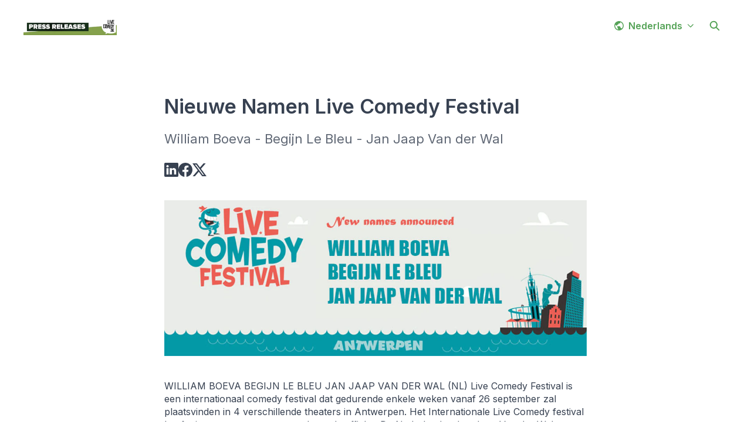

--- FILE ---
content_type: application/javascript; charset=UTF-8
request_url: https://pers.livecomedy.be/_next/static/chunks/5605-60b2c70a49f56f43.js
body_size: 3769
content:
try{let e="undefined"!=typeof window?window:"undefined"!=typeof global?global:"undefined"!=typeof globalThis?globalThis:"undefined"!=typeof self?self:{},n=(new e.Error).stack;n&&(e._sentryDebugIds=e._sentryDebugIds||{},e._sentryDebugIds[n]="24ebaf13-d4a5-43af-a2b8-7f5a2b576109",e._sentryDebugIdIdentifier="sentry-dbid-24ebaf13-d4a5-43af-a2b8-7f5a2b576109")}catch(e){}(self.webpackChunk_N_E=self.webpackChunk_N_E||[]).push([[5605],{4377:e=>{e.exports={divider:"Divider_divider__h03d0",line:"Divider_line__n0cxY"}},17506:e=>{e.exports={container:"Story_container__mieav",date:"Story_date__bkiJQ",linksAndDateWrapper:"Story_linksAndDateWrapper__HOIdb",left:"Story_left__JQInF",right:"Story_right__TsXLL",center:"Story_center__zQP0t"}},26381:(e,n,t)=>{"use strict";t.d(n,{CategoriesList:()=>b});var i=t(62195),r=t(48966),s=t.n(r),o=t(49491),a=t(87641),l=t(4107),c=t(97202),d=t(78391),h=t.n(d);function _(e){let{category:n,className:t,external:r,withBadge:o=!1}=e,d=o?(0,i.jsx)(c.E,{variant:"outline",size:"small",children:n.name}):(0,i.jsx)("span",{children:n.name}),_=r?"".concat((0,l.Il)(r.newsroomUrl)).concat(n.locale,"/category/").concat(n.slug):{routeName:"category",params:{slug:n.slug,localeCode:n.locale}};return(0,i.jsx)(a.N,{href:_,className:s()(h().link,t),children:d})}var m=t(52447),u=t.n(m);function b(e){let{categories:n,className:t,external:r,isStatic:a,showAllCategories:l=!1,withBadges:c=!1}=e,[d,h]=(0,o.useState)(l),[m,b]=(0,o.useMemo)(()=>{if(d)return[n,0];let e=0,t=0;for(;e<50&&t<n.length;){let{name:i}=n[t];((e+=i.length)<50||0===t)&&(t+=1)}return[n.slice(0,t),n.slice(t).length]},[n,d]);return(0,i.jsxs)("div",{className:s()(u().categoriesList,t,{[u().withBadges]:c}),children:[m.map((e,n)=>(0,i.jsxs)(o.Fragment,{children:[!c&&n>0&&", ",(0,i.jsx)(_,{category:e,className:u().categoryLink,external:r,withBadge:c})]},e.id)),b>0&&(a?(0,i.jsxs)("span",{className:u().moreCategories,children:["+",b]}):(0,i.jsx)("span",{className:s()(u().moreCategories,u().moreCategoriesLink),onClick:()=>h(!0),role:"button",tabIndex:0,children:(0,i.jsxs)("span",{children:["+",b]})}))]})}},26605:e=>{e.exports={social:"SocialShare_social__EbtaQ",socialLink:"SocialShare_socialLink__Nbd_P",withLabels:"SocialShare_withLabels__0k7si",socialIcon:"SocialShare_socialIcon__H0CxZ"}},27303:e=>{e.exports={container:"ButtonWithSuccessTooltip_container__zlbzy",button:"ButtonWithSuccessTooltip_button__8N2jo",tooltip:"ButtonWithSuccessTooltip_tooltip__ZYXhv",transitionStart:"ButtonWithSuccessTooltip_transitionStart__ZsXHm",transitionFinish:"ButtonWithSuccessTooltip_transitionFinish__zeNmo"}},32748:e=>{e.exports={embargo:"Embargo_embargo__ZLs1L"}},37089:(e,n,t)=>{"use strict";t.d(n,{SocialShare:()=>u});var i=t(62195),r=t(27052),s=t(79457),o=t(48966),a=t.n(o),l=t(10481),c=t(78369),d=t(20716),h=t(4107),_=t(26605),m=t.n(_);function u(e){let{text:n,url:t,className:o,socialNetworks:_,thumbnailUrl:u,trackingContext:b,withLabels:p,uuid:f}=e,{formatMessage:g}=(0,l.useIntl)();if(0===_.length||!t)return null;function v(e,n){let t=new URL(e);return Object.entries(n).forEach(e=>{let[n,i]=e;t.searchParams.set(n,i)}),t.toString()}function S(e){h.zS.track(r.ACTIONS.SHARE_TO_SOCIAL_NETWORK(b),{id:f,socialNetwork:e,enabledNetworks:_})}function x(e){return[g(s.P9.o1.share),e.charAt(0).toUpperCase()+e.slice(1)].join(" ")}return(0,i.jsxs)("div",{className:a()(o,m().social,{[m().withLabels]:p}),children:[_.includes(d.i0.LINKEDIN)&&(0,i.jsx)("a",{"aria-label":x(d.i0.LINKEDIN),className:m().socialLink,href:v("https://www.linkedin.com/sharing/share-offsite",{url:t,text:n}),onClick:()=>S(d.i0.LINKEDIN),rel:"noopener noreferrer",target:"_blank",children:(0,i.jsx)(c.US,{className:m().socialIcon})}),_.includes(d.i0.FACEBOOK)&&(0,i.jsx)("a",{"aria-label":x(d.i0.FACEBOOK),className:m().socialLink,href:v("https://www.facebook.com/sharer/sharer.php",{u:t}),onClick:()=>S(d.i0.FACEBOOK),rel:"noopener noreferrer",target:"_blank",children:(0,i.jsx)(c.GA,{className:m().socialIcon})}),_.includes(d.i0.TWITTER)&&(0,i.jsx)("a",{"aria-label":x(d.i0.TWITTER),className:m().socialLink,href:v("https://twitter.com/intent/tweet",{url:t,text:n}),onClick:()=>S(d.i0.TWITTER),rel:"noopener noreferrer",target:"_blank",children:(0,i.jsx)(c.fO,{className:m().socialIcon})}),_.includes(d.i0.MASTODON)&&(0,i.jsx)("a",{"aria-label":x(d.i0.MASTODON),className:m().socialLink,href:v("https://mastodon.social/share",{text:"".concat(n,"\n\n").concat(t)}),onClick:()=>S(d.i0.MASTODON),rel:"noopener noreferrer",target:"_blank",children:(0,i.jsx)(c.Li,{className:m().socialIcon})}),_.includes(d.i0.PINTEREST)&&u&&(0,i.jsx)("a",{"aria-label":x(d.i0.PINTEREST),className:m().socialLink,href:v("https://pinterest.com/pin/create/button/",{url:t,media:u,description:n}),onClick:()=>S(d.i0.PINTEREST),rel:"noopener noreferrer",target:"_blank",children:(0,i.jsx)(c.yj,{className:m().socialIcon})}),_.includes(d.i0.REDDIT)&&(0,i.jsx)("a",{"aria-label":x(d.i0.REDDIT),className:m().socialLink,href:v("https://www.reddit.com/submit",{title:n,url:t}),onClick:()=>S(d.i0.REDDIT),rel:"noopener noreferrer",target:"_blank",children:(0,i.jsx)(c.WM,{className:m().socialIcon})}),_.includes(d.i0.WHATSAPP)&&(0,i.jsx)("a",{"aria-label":x(d.i0.WHATSAPP),className:m().socialLink,href:v("https://api.whatsapp.com/send",{text:"".concat(n," ").concat(t)}),onClick:()=>S(d.i0.WHATSAPP),rel:"noopener noreferrer",target:"_blank",children:(0,i.jsx)(c.E_,{className:m().socialIcon})}),_.includes(d.i0.THREADS)&&(0,i.jsx)("a",{"aria-label":x(d.i0.THREADS),className:m().socialLink,href:v("https://www.threads.net/intent/post",{text:"".concat(n," ").concat(t)}),onClick:()=>S(d.i0.THREADS),rel:"noopener noreferrer",target:"_blank",children:(0,i.jsx)(c.PB,{className:m().socialIcon})}),_.includes(d.i0.TELEGRAM)&&(0,i.jsx)("a",{"aria-label":x(d.i0.TELEGRAM),className:m().socialLink,href:v("https://t.me/share/url",{url:t,text:n}),onClick:()=>S(d.i0.TELEGRAM),rel:"noopener noreferrer",target:"_blank",children:(0,i.jsx)(c.FV,{className:m().socialIcon})}),_.includes(d.i0.BLUESKY)&&(0,i.jsx)("a",{"aria-label":x(d.i0.BLUESKY),className:m().socialLink,href:v("https://bsky.app/intent/compose",{text:"".concat(n," ").concat(t)}),onClick:()=>S(d.i0.BLUESKY),rel:"noopener noreferrer",target:"_blank",children:(0,i.jsx)(c.di,{className:m().socialIcon})})]})}},49006:e=>{e.exports={renderer:"HeaderRenderer_renderer__qMSoA"}},51068:e=>{e.exports={renderer:"HeaderImageRenderer_renderer__ub3S_"}},52447:e=>{e.exports={moreCategories:"CategoriesList_moreCategories__CkaKv",categoryLink:"CategoriesList_categoryLink__BxorG",moreCategoriesLink:"CategoriesList_moreCategoriesLink__ZaMvM",categoriesList:"CategoriesList_categoriesList__SQZR0",withBadges:"CategoriesList_withBadges__wy3nV"}},52929:(e,n,t)=>{"use strict";Object.defineProperty(n,"__esModule",{value:!0}),!function(e,n){for(var t in n)Object.defineProperty(e,t,{enumerable:!0,get:n[t]})}(n,{callServer:function(){return i.callServer},createServerReference:function(){return s},findSourceMapURL:function(){return r.findSourceMapURL}});let i=t(60506),r=t(7862),s=t(59299).createServerReference},75425:e=>{e.exports={badge:"Badge_badge__dYfu8",small:"Badge_small__EZLyx",outline:"Badge_outline__klk1S"}},75605:(e,n,t)=>{Promise.resolve().then(t.bind(t,20884)),Promise.resolve().then(t.bind(t,4384)),Promise.resolve().then(t.bind(t,9014)),Promise.resolve().then(t.bind(t,2898)),Promise.resolve().then(t.bind(t,51573)),Promise.resolve().then(t.bind(t,8633)),Promise.resolve().then(t.bind(t,41841)),Promise.resolve().then(t.bind(t,97549)),Promise.resolve().then(t.bind(t,33781)),Promise.resolve().then(t.bind(t,59542)),Promise.resolve().then(t.bind(t,28690)),Promise.resolve().then(t.bind(t,18825)),Promise.resolve().then(t.bind(t,8031)),Promise.resolve().then(t.bind(t,83845)),Promise.resolve().then(t.bind(t,36600)),Promise.resolve().then(t.bind(t,37625)),Promise.resolve().then(t.bind(t,74007)),Promise.resolve().then(t.bind(t,58021)),Promise.resolve().then(t.bind(t,73070)),Promise.resolve().then(t.bind(t,90947)),Promise.resolve().then(t.bind(t,10481)),Promise.resolve().then(t.bind(t,26381)),Promise.resolve().then(t.bind(t,95282)),Promise.resolve().then(t.bind(t,23380)),Promise.resolve().then(t.bind(t,68043)),Promise.resolve().then(t.bind(t,31374)),Promise.resolve().then(t.bind(t,85787)),Promise.resolve().then(t.bind(t,72455)),Promise.resolve().then(t.bind(t,82484)),Promise.resolve().then(t.bind(t,50297)),Promise.resolve().then(t.t.bind(t,2744,23)),Promise.resolve().then(t.t.bind(t,97648,23)),Promise.resolve().then(t.t.bind(t,70077,23)),Promise.resolve().then(t.t.bind(t,4377,23)),Promise.resolve().then(t.bind(t,37089)),Promise.resolve().then(t.bind(t,29018)),Promise.resolve().then(t.bind(t,54192)),Promise.resolve().then(t.bind(t,62573)),Promise.resolve().then(t.bind(t,99167)),Promise.resolve().then(t.bind(t,716)),Promise.resolve().then(t.t.bind(t,32748,23)),Promise.resolve().then(t.t.bind(t,51068,23)),Promise.resolve().then(t.t.bind(t,75884,23)),Promise.resolve().then(t.t.bind(t,49006,23)),Promise.resolve().then(t.bind(t,98331)),Promise.resolve().then(t.t.bind(t,17506,23))},75884:e=>{e.exports={subtitle:"Subtitle_subtitle__8gPAi",alignLeft:"Subtitle_alignLeft__uJeb3",alignCenter:"Subtitle_alignCenter__1s1Qe",alignRight:"Subtitle_alignRight__k4Gsn",alignJustify:"Subtitle_alignJustify__yMxGB"}},78391:e=>{e.exports={link:"CategoryLink_link__TgKgd"}},89308:e=>{e.exports={sharingOptions:"Share_sharingOptions__AqSAx",inline:"Share_inline__Fcw5x",actions:"Share_actions__dNWR2",action:"Share_action__QY3kS"}},97202:(e,n,t)=>{"use strict";t.d(n,{E:()=>l});var i=t(62195),r=t(48966),s=t.n(r),o=t(75425),a=t.n(o);function l(e){let{children:n,className:t,size:r="small",variant:o="outline"}=e;return(0,i.jsx)("span",{className:s()(a().badge,t,{[a().small]:"small"===r,[a().outline]:"outline"===o}),children:n})}},98331:(e,n,t)=>{"use strict";t.d(n,{Share:()=>T});var i=t(62195),r=t(27052),s=t(90947),o=t(79457),a=t(48966),l=t.n(a),c=t(49491),d=t(82590),h=t(4377),_=t.n(h);function m(e){let{className:n}=e;return(0,i.jsx)("div",{className:l()(_().divider,n),children:(0,i.jsx)("div",{className:_().line})})}var u=t(37089);t(68962),t(20716);var b=t(78369),p=t(4107),f=t(67549),g=t(27303),v=t.n(g);function S(e){let{children:n,onClick:t,successMessage:r,...s}=e,[o,a]=(0,c.useState)(!1);async function l(){await t(),a(!0),setTimeout(a,3e3,!1)}return(0,i.jsxs)("div",{className:v().container,children:[(0,i.jsx)(d.$,{className:v().button,disabled:o,onClick:l,...s,children:n}),(0,i.jsx)(f.e,{show:o,as:c.Fragment,enterFrom:v().transitionStart,enterTo:v().transitionFinish,leaveFrom:v().transitionFinish,leaveTo:v().transitionStart,children:(0,i.jsxs)("div",{className:v().tooltip,children:[(0,i.jsx)(b.iW,{"aria-hidden":!0,width:16,height:16}),r]})})]})}let x={A:["href","target"]};var P=t(52929);let k=(0,P.createServerReference)("404314b2fac60de555449df4faa676b676d44228b6",P.callServer,void 0,P.findSourceMapURL,"getStoryPdfUrl");var N=t(89308),w=t.n(N);function T(e){let{actions:n,uploadcareAssetsGroupUuid:a,socialNetworks:h,slug:_,text:f,title:g,thumbnailUrl:v,url:P,uuid:N}=e,{formatMessage:T}=(0,s.useIntl)(),[y,L]=(0,c.useState)(!1),j=a?function(e,n){let t=encodeURIComponent(n.replace(/\//g,"_"));return"".concat("https://cdn.uc.assets.prezly.com","/").concat(e,"/archive/zip/").concat(t,".zip")}(a,_):void 0,C=h.length,E=[n.show_copy_content,n.show_copy_url&&!!P,n.show_download_assets&&!!j,n.show_download_pdf].filter(Boolean).length;if((0===C||!P)&&0===E)return null;async function I(){p.zS.track(r.DOWNLOAD.STORY_PDF,{id:N});try{L(!0);let e=await k(N);if(!e)return;let n=document.createElement("a");n.setAttribute("href",e),n.setAttribute("download","".concat(g,".pdf")),document.body.appendChild(n),n.click(),document.body.removeChild(n)}finally{L(!1)}}return(0,i.jsxs)(i.Fragment,{children:[(0,i.jsx)(m,{}),(0,i.jsxs)("div",{children:[(0,i.jsx)("h2",{children:T(o.P9.o1.share).replace(/^[\s:]+|[\s:]+$/g,"")}),(0,i.jsxs)("div",{className:l()(w().sharingOptions,{[w().inline]:1===C&&1===E}),children:[(0,i.jsx)(u.SocialShare,{socialNetworks:h,url:P,text:f,thumbnailUrl:v,trackingContext:"Story Page Footer",uuid:N,withLabels:C<=2}),E>0&&(0,i.jsxs)("div",{className:w().actions,children:[n.show_copy_url&&P&&(0,i.jsx)(S,{className:w().action,icon:b.AX,variation:"secondary",successMessage:T(o.P9.Lr.shareUrlCopied),onClick:function(){p.zS.track(r.ACTIONS.COPY_STORY_LINK,{id:N}),window.navigator.clipboard.writeText(P)},children:T(o.P9.o1.copyShareUrl)}),n.show_copy_content&&(0,i.jsx)(S,{className:w().action,icon:b.hf,variation:"secondary",successMessage:"Copied to clipboard",onClick:function(){p.zS.track(r.ACTIONS.COPY_STORY_TEXT,{id:N}),function(){let e=arguments.length>0&&void 0!==arguments[0]?arguments[0]:"article",n=document.querySelector(e);if(n)try{let e=function(e){let n=e.cloneNode(!0);return n.querySelectorAll(":empty").forEach(e=>{e.remove()}),n.querySelectorAll("*").forEach(e=>{var n;let t=null!=(n=x[e.nodeName])?n:[];Array.from(e.attributes).forEach(n=>{t.includes(n.name)||e.removeAttribute(n.name)})}),n.innerHTML}(n),i=new ClipboardItem({"text/html":e&&new Blob([e],{type:"text/html"}),"text/plain":t.e(5863).then(t.bind(t,15863)).then(e=>{let{getArticleText:t}=e;return t(n)}).catch(()=>n.innerText).then(e=>e?new Blob([e],{type:"text/plain"}):"")});navigator.clipboard.write([i])}catch(t){let e=n.innerText;e&&navigator.clipboard.writeText(e)}}()},children:T(o.P9.o1.copyText)}),n.show_download_assets&&j&&(0,i.jsx)(d.v,{href:j,className:w().action,icon:b.Qz,variation:"secondary",onClick:()=>{p.zS.track(r.DOWNLOAD.STORY_ASSETS,{id:N})},children:T(o.P9.o1.downloadAssets)}),n.show_download_pdf&&(0,i.jsx)(d.$,{className:w().action,icon:b.CT,loading:y,variation:"secondary",onClick:I,children:T(o.P9.o1.downloadPdf)})]})]})]})]})}}}]);

--- FILE ---
content_type: application/javascript; charset=UTF-8
request_url: https://pers.livecomedy.be/_next/static/chunks/app/%5BlocaleCode%5D/layout-19df26a6d9641c1c.js
body_size: 12386
content:
try{let e="undefined"!=typeof window?window:"undefined"!=typeof global?global:"undefined"!=typeof globalThis?globalThis:"undefined"!=typeof self?self:{},t=(new e.Error).stack;t&&(e._sentryDebugIds=e._sentryDebugIds||{},e._sentryDebugIds[t]="41fbe1fa-6dd7-4d08-97be-6f87844b410d",e._sentryDebugIdIdentifier="sentry-dbid-41fbe1fa-6dd7-4d08-97be-6f87844b410d")}catch(e){}(self.webpackChunk_N_E=self.webpackChunk_N_E||[]).push([[7125],{172:(e,t,r)=>{"use strict";r.d(t,{CookieConsentLink:()=>s});var n=r(62195),o=r(68962),i=r(49491),a=r(63865);function s(e){let{className:t,startUsingCookiesLabel:r="Start using cookies",stopUsingCookiesLabel:s="Stop using cookies"}=e,[l,c]=(0,i.useState)(!1),{consent:d,isNavigatorSupportsCookies:u,trackingPolicy:m,updatePreferences:_}=(0,a.useCookieConsent)();if((0,i.useEffect)(()=>c(!0),[]),!l||!u||m===o.Newsroom.TrackingPolicy.LENIENT)return null;let p=d&&d.categories.length>1;return(0,n.jsx)("button",{type:"button",className:t,onClick:_,children:p?s:r})}},2305:e=>{e.exports={button:"ScrollToTopButton_button__Dv2b_",visible:"ScrollToTopButton_visible__Czugy",icon:"ScrollToTopButton_icon__8ku83"}},2839:e=>{e.exports={popover:"CategoriesNavDesktop_popover__RZxlk",button:"CategoriesNavDesktop_button___Z93p",rotateCaret:"CategoriesNavDesktop_rotateCaret__QiBsM",container:"CategoriesNavDesktop_container__5ZI_T",grid:"CategoriesNavDesktop_grid__lHpSv",featured:"CategoriesNavDesktop_featured__0HaeC",category:"CategoriesNavDesktop_category__c8eIq",regular:"CategoriesNavDesktop_regular__alwD4",separator:"CategoriesNavDesktop_separator__nQDDi",withOneFeatured:"CategoriesNavDesktop_withOneFeatured__sDFuA",withTwoFeatured:"CategoriesNavDesktop_withTwoFeatured__Cc_T_",withThreeFeatured:"CategoriesNavDesktop_withThreeFeatured___1_fw",withFourFeatured:"CategoriesNavDesktop_withFourFeatured__sIByC",link:"CategoriesNavDesktop_link__COM_Y",backdrop:"CategoriesNavDesktop_backdrop__KYr2y",preventScroll:"CategoriesNavDesktop_preventScroll__SdQRR",transition:"CategoriesNavDesktop_transition__e2Brp",transitionOpenStart:"CategoriesNavDesktop_transitionOpenStart__wY98j",transitionOpenLeave:"CategoriesNavDesktop_transitionOpenLeave__BHdWN"}},3271:e=>{e.exports={title:"CategoryItem_title__0HN1B"}},9188:e=>{e.exports={link:"FeaturedCategory_link__wJyWP",image:"FeaturedCategory_image__gNtE3"}},9919:(e,t,r)=>{"use strict";r.r(t),r.d(t,{Notifications:()=>m});var n=r(62195),o=r(49491),i=r(48966),a=r.n(i);function s(e){let{children:t,links:r}=e,o=[t];return r.forEach(e=>{let{target:t,name:r}=e;o=o.flatMap(e=>{let o="[".concat(r,"]");return"string"==typeof e&&e.includes(o)?e.split(o).flatMap((e,o)=>0===o?[e]:[(0,n.jsx)("a",{href:t,target:"_blank",rel:"noopener noreferrer",children:r},"".concat(t,":").concat(r)),e]):e})}),(0,n.jsx)(n.Fragment,{children:o})}var l=r(57473),c=r.n(l);function d(e){let{className:t,notifications:r,...o}=e;return 0===r.length?null:(0,n.jsx)("div",{...o,className:a()(c().container,t),children:r.map(e=>{let{id:t,title:r,description:o,actions:i,style:l}=e;return(0,n.jsx)("p",{className:a()(c().notification,{[c().success]:"success"===l,[c().info]:"info"===l,[c().danger]:"danger"===l,[c().warning]:"warning"===l}),children:(0,n.jsx)(s,{links:i,children:"".concat(r," ").concat(o)})},t)})})}var u=r(29309);function m(e){let{notifications:t,...r}=e,i=(0,u.Qc)(),a=(0,o.useMemo)(()=>[...t,...i],[t,i]);return(0,n.jsx)(d,{...r,notifications:a})}},10727:(e,t,r)=>{"use strict";r.d(t,{L:()=>n});var n=function(e){return e.NECESSARY="necessary",e.FIRST_PARTY_ANALYTICS="first-party-analytics",e.THIRD_PARTY_COOKIES="third-party-cookies",e}({})},14367:e=>{e.exports={title:"CategoryItem_title__9kjnx",description:"CategoryItem_description__Yxfh_"}},16676:(e,t,r)=>{Promise.resolve().then(r.bind(r,20884)),Promise.resolve().then(r.t.bind(r,46397,23)),Promise.resolve().then(r.t.bind(r,79270,23)),Promise.resolve().then(r.t.bind(r,98669,23)),Promise.resolve().then(r.t.bind(r,84470,23)),Promise.resolve().then(r.bind(r,18825)),Promise.resolve().then(r.bind(r,8031)),Promise.resolve().then(r.bind(r,83845)),Promise.resolve().then(r.bind(r,36600)),Promise.resolve().then(r.bind(r,37625)),Promise.resolve().then(r.bind(r,74007)),Promise.resolve().then(r.bind(r,58021)),Promise.resolve().then(r.bind(r,73070)),Promise.resolve().then(r.bind(r,90947)),Promise.resolve().then(r.bind(r,21782)),Promise.resolve().then(r.bind(r,30875)),Promise.resolve().then(r.bind(r,10481)),Promise.resolve().then(r.bind(r,39385)),Promise.resolve().then(r.bind(r,72723)),Promise.resolve().then(r.bind(r,95661)),Promise.resolve().then(r.bind(r,38380)),Promise.resolve().then(r.bind(r,79283)),Promise.resolve().then(r.bind(r,99285)),Promise.resolve().then(r.bind(r,87605)),Promise.resolve().then(r.t.bind(r,30277,23)),Promise.resolve().then(r.bind(r,25655)),Promise.resolve().then(r.bind(r,94525)),Promise.resolve().then(r.bind(r,18120)),Promise.resolve().then(r.bind(r,76116)),Promise.resolve().then(r.bind(r,4331)),Promise.resolve().then(r.bind(r,69257)),Promise.resolve().then(r.bind(r,29473)),Promise.resolve().then(r.bind(r,27679)),Promise.resolve().then(r.bind(r,222)),Promise.resolve().then(r.bind(r,28689)),Promise.resolve().then(r.bind(r,77129)),Promise.resolve().then(r.bind(r,74341)),Promise.resolve().then(r.bind(r,90797)),Promise.resolve().then(r.bind(r,64198)),Promise.resolve().then(r.bind(r,86082)),Promise.resolve().then(r.bind(r,20421)),Promise.resolve().then(r.bind(r,98487)),Promise.resolve().then(r.bind(r,95710)),Promise.resolve().then(r.bind(r,74845)),Promise.resolve().then(r.bind(r,37920)),Promise.resolve().then(r.bind(r,87705)),Promise.resolve().then(r.bind(r,12645)),Promise.resolve().then(r.bind(r,23005)),Promise.resolve().then(r.bind(r,50599)),Promise.resolve().then(r.bind(r,55738)),Promise.resolve().then(r.bind(r,44593)),Promise.resolve().then(r.bind(r,74920)),Promise.resolve().then(r.bind(r,77035)),Promise.resolve().then(r.bind(r,8529)),Promise.resolve().then(r.bind(r,75315)),Promise.resolve().then(r.bind(r,32785)),Promise.resolve().then(r.bind(r,50240)),Promise.resolve().then(r.bind(r,30419)),Promise.resolve().then(r.bind(r,27711)),Promise.resolve().then(r.bind(r,52609)),Promise.resolve().then(r.bind(r,59122)),Promise.resolve().then(r.bind(r,43461)),Promise.resolve().then(r.bind(r,73439)),Promise.resolve().then(r.bind(r,51822)),Promise.resolve().then(r.bind(r,14876)),Promise.resolve().then(r.bind(r,26945)),Promise.resolve().then(r.bind(r,8398)),Promise.resolve().then(r.bind(r,401)),Promise.resolve().then(r.bind(r,18372)),Promise.resolve().then(r.bind(r,96400)),Promise.resolve().then(r.t.bind(r,67909,23)),Promise.resolve().then(r.bind(r,29018)),Promise.resolve().then(r.bind(r,54192)),Promise.resolve().then(r.bind(r,62573)),Promise.resolve().then(r.bind(r,99167)),Promise.resolve().then(r.bind(r,716)),Promise.resolve().then(r.bind(r,172)),Promise.resolve().then(r.bind(r,32021)),Promise.resolve().then(r.bind(r,83160)),Promise.resolve().then(r.bind(r,63865)),Promise.resolve().then(r.t.bind(r,77551,23)),Promise.resolve().then(r.bind(r,45891)),Promise.resolve().then(r.bind(r,58605)),Promise.resolve().then(r.bind(r,52267)),Promise.resolve().then(r.t.bind(r,3271,23)),Promise.resolve().then(r.t.bind(r,9188,23)),Promise.resolve().then(r.t.bind(r,79585,23)),Promise.resolve().then(r.t.bind(r,64671,23)),Promise.resolve().then(r.t.bind(r,81767,23)),Promise.resolve().then(r.bind(r,27766)),Promise.resolve().then(r.bind(r,84666)),Promise.resolve().then(r.bind(r,9919)),Promise.resolve().then(r.bind(r,32154)),Promise.resolve().then(r.t.bind(r,38840,23))},20911:(e,t,r)=>{"use strict";r.d(t,{Z:()=>l});var n=r(62195),o=r(48966),i=r.n(o),a=r(65581),s=r.n(a);function l(e){let{label:t,description:r,className:o,error:a,inputClassName:l,inputRef:c,...d}=e;return(0,n.jsxs)("label",{className:i()(o,s().wrapper,{[s().hasError]:!!a,[s().isDisabled]:d.disabled}),children:[(0,n.jsx)("span",{className:s().label,children:t}),(0,n.jsx)("input",{...d,className:i()(s().input,l),ref:c}),r&&!a&&(0,n.jsx)("p",{className:s().description,children:r}),a&&(0,n.jsx)("p",{className:s().error,children:a})]})}},25655:(e,t,r)=>{"use strict";r.d(t,{SocialShareButton:()=>l});var n=r(62195),o=r(48966),i=r.n(o),a=r(74716),s=r.n(a);function l(e){let{network:t,url:r,className:o,children:a}=e,l=function(e,t){let r=encodeURI(t);if(r)switch(e){case"facebook":return"https://www.facebook.com/sharer.php?u=".concat(r);case"linkedin":return"https://www.linkedin.com/shareArticle?url=".concat(r);case"pinterest":return"http://pinterest.com/pin/create/button/?url=".concat(r);case"twitter":return"https://twitter.com/intent/tweet?url=".concat(r);default:return}}(t,r);return l?(0,n.jsx)("button",{type:"button",onClick:function(){window.open(l,"_blank")},"aria-label":t,className:i()(s().button,o),children:a}):null}},27766:(e,t,r)=>{"use strict";r.d(t,{Header:()=>K});var n=r(62195),o=r(79457),i=r(37606),a=r(48966),s=r.n(a),l=r(6816),c=r(99923),d=r(49491),u=r(10481),m=r(82590),_=r(58021),p=r(55030),h=r(87641),g=r(14367),v=r.n(g);function b(e){let{category:t,localeCode:r}=e,{name:o,description:i,slug:a}=t;return(0,n.jsxs)(p.t,{href:{routeName:"category",params:{localeCode:r,slug:a}},children:[(0,n.jsx)("span",{className:v().title,children:o}),i&&(0,n.jsx)("span",{className:v().description,children:i})]})}var f=r(64005),y=r.n(f);let x=+y().MORE_BUTTON_WIDTH.replace("px","");function N(e){var t;let{translatedCategories:r}=e,a=(0,u.useLocale)(),l=(0,c.useParams)(),[m,g]=(0,i.W)(),v=null!=(t=null==m?void 0:m.width)?t:0,[f,N]=(0,d.useMemo)(()=>{if(!g.current)return[r,[]];let{paddingLeft:e,paddingRight:t}=getComputedStyle(g.current),n=v-Number.parseInt(e,10)-Number.parseInt(t,10);if(g.current.scrollWidth<=n)return[r,[]];let o=0,i=0,a=n-x,s=Array.from(g.current.children);for(let e=0;e<s.length;e+=1){let{width:t}=s[e].getBoundingClientRect();if(t+i>a)break;i+=t,o=e+1}return[r.slice(0,o),r.slice(o)]},[r,g,v]);return f.length?(0,n.jsx)("div",{className:y().wrapper,children:(0,n.jsxs)("div",{className:y().container,ref:g,children:[f.map(e=>(0,n.jsx)(h.N,{href:{routeName:"category",params:{localeCode:a,slug:e.slug}},className:s()(y().link,{[y().active]:e.slug===l.slug}),title:e.description||void 0,children:e.name},e.id)),N.length>0&&(0,n.jsx)(p.m,{label:(0,n.jsx)(_.FormattedMessage,{locale:a,for:o.P9.o1.more}),buttonClassName:y().more,children:N.map(e=>(0,n.jsx)(b,{category:e,localeCode:a},e.id))})]})}):null}var w=r(29576),P=r(78369),C=r(29309),k=r(52267),j=r(3271),S=r.n(j);function F(e){let{category:t}=e;return(0,n.jsx)(p.t,{className:S().item,href:{routeName:"category",params:{slug:t.slug,localeCode:t.locale}},withMobileDisplay:!0,children:(0,n.jsx)("span",{className:S().title,children:t.name})})}var I=r(79357),T=r(79585),D=r.n(T);function L(e){let{categories:t,translatedCategories:r,localeCode:i,navigationItemClassName:a,navigationItemButtonClassName:s}=e,l=r.length<4;function c(e){return t.find(t=>t.id===e.id)}function d(e){return c(e).is_featured}let m=r.filter(d),_=r.filter(e=>!d(e));return(0,n.jsx)("li",{className:a,children:(0,n.jsxs)(p.m,{label:(0,n.jsx)(u.FormattedMessage,{locale:i,for:o.P9.LZ.title}),menuAs:"div",menuClassName:D().dropdown,buttonClassName:s,withMobileDisplay:!0,forceOpen:l,children:[m.length>0&&(0,n.jsx)("div",{className:D().featuredContainer,children:m.map(e=>(0,n.jsx)(I.j,{category:c(e),translatedCategory:e},e.id))}),m.length>0&&_.length>0&&(0,n.jsx)("hr",{className:D().divider}),_.length>0&&(0,n.jsx)("ul",{className:D().regularContainer,children:_.map(e=>(0,n.jsx)(F,{category:e},e.id))})]})})}var M=r(64671),E=r.n(M);function A(e){let{buttonClassName:t,categories:r,localeCode:o,marginTop:i,navigationButtonClassName:a,navigationItemClassName:l,translatedCategories:c}=e;return(0,n.jsxs)(n.Fragment,{children:[(0,n.jsx)(L,{categories:r,translatedCategories:c,localeCode:o,navigationItemClassName:s()(l,E().mobileCategories),navigationItemButtonClassName:a}),(0,n.jsx)(k.CategoriesNavDesktop,{categories:r,translatedCategories:c,localeCode:o,buttonClassName:t,navigationItemClassName:s()(l,E().desktopCategories),marginTop:i})]})}var B=r(81767),O=r.n(B);function z(e){let{categories:t,localeCode:r,marginTop:o,translatedCategories:i}=e;return 0===i.length?null:(0,n.jsx)(A,{buttonClassName:O().navigationButton,categories:t,localeCode:r,marginTop:o,navigationButtonClassName:O().navigationButton,navigationItemClassName:O().navigationItem,translatedCategories:i})}var R=r(61347),H=r(4107),W=r(82587),Y=r.n(W),U=function(e){return e.SMALL="small",e.MEDIUM="medium",e.LARGE="large",e}(U||{});function Z(e){var t;let r,o,{alt:i,image:a,size:l}=e,c=(0,w.Y)(),d=(0,H.Wm)(a);if(!d)return null;let{aspectRatio:u}=d,m=d.aspectRatio>1,_="small"===(t=l)||"medium"===t||"large"===t?l:"medium";return c.isMobile&&(_=m?"medium":"small"),u>1?o=(r=function(e){switch(e){case"large":return 240;case"medium":return 160;default:return 80}}(_))/u:r=(o=function(e){switch(e){case"large":return 88;case"medium":return 72;default:return 56}}(_))/u,(0,n.jsx)(R.Ay,{src:d.cdnUrl,alt:i,className:s()(Y().logo,{[Y().landscape]:m,[Y().portrait]:!m,[Y().small]:"small"===_,[Y().medium]:"medium"===_,[Y().large]:"large"===_}),width:r,height:o})}var G=r(29753);let X=(0,l.default)(async()=>({default:(await Promise.all([r.e(5385),r.e(3449),r.e(3613),r.e(1714),r.e(9644)]).then(r.bind(r,9644))).SearchWidget}),{loadableGenerated:{webpack:()=>[9644]},ssr:!1});function K(e){let{localeCode:t,newsroom:r,information:a,categories:l,translatedCategories:_,searchSettings:p,displayedGalleries:g,displayedLanguages:v,children:b,newsrooms:f,...y}=e,{formatMessage:x}=(0,u.useIntl)(),{isMobile:k}=(0,w.Y)(),j=(0,c.useSearchParams)(),[S,F]=(0,d.useState)(!1),[I,T]=(0,d.useState)(!1),[D,L]=(0,i.W)(),M=(0,C.Hs)("search"),E="preview"===G.env.PREZLY_MODE,A=l.length>0||v>0||g>0;function B(){if(!k)return;let e=L.current,t=null==e?void 0:e.getBoundingClientRect();t&&0!==t.top&&window.scrollBy({top:t.top})}(0,d.useEffect)(()=>(document.body.classList.toggle(O().body,S),()=>{document.body.classList.remove(O().body)}),[S]);let R=a.name||r.display_name,H=(0,d.useMemo)(()=>{let e=E&&j.get("main_logo");if(e)try{return JSON.parse(e)}catch(e){return null}return r.newsroom_logo},[E,r.newsroom_logo,j]),W=(0,d.useMemo)(()=>E&&j.get("logo_size")||y.logoSize,[E,y.logoSize,j]),Y=(0,d.useMemo)(()=>{let e=E&&Q(j.get("main_site_url"));return e||(y.mainSiteUrl?Q(y.mainSiteUrl):null)},[E,y.mainSiteUrl,j]),U=(0,d.useMemo)(()=>{let e=E&&j.get("categories_layout");return"dropdown"===e||"bar"===e?e:y.categoriesLayout},[E,y.categoriesLayout,j]),K=r.public_galleries_number;return(0,n.jsxs)(n.Fragment,{children:[(0,n.jsx)("header",{ref:L,className:O().container,children:(0,n.jsx)("div",{className:"container",children:(0,n.jsxs)("nav",{className:O().header,children:[(0,n.jsxs)(h.N,{href:{routeName:"index",params:{localeCode:t}},className:s()(O().newsroom,{[O().withoutLogo]:!H}),children:[!H&&(0,n.jsx)("div",{className:O().title,children:R}),H&&(0,n.jsx)(Z,{alt:R,image:H,size:W})]}),(0,n.jsxs)("div",{className:O().navigationWrapper,children:[p&&!r.is_hub&&(0,n.jsx)(m.v,{href:{routeName:"search",params:{localeCode:t}},variation:"navigation",className:s()(O().searchToggle,{[O().hidden]:S,[O().close]:I}),icon:I&&k?P.gz:P.C0,onClick:function(e){e.preventDefault(),B(),setTimeout(()=>T(e=>!e))},"aria-expanded":I,title:x(o.P9.$P.title),"aria-label":x(o.P9.$P.title)}),A&&(0,n.jsx)(m.$,{variation:"navigation",icon:S?P.gz:P.dd,className:s()(O().navigationToggle,{[O().hidden]:I}),onClick:function(){B(),setTimeout(()=>F(e=>!e))},"aria-expanded":S,"aria-controls":"menu",title:x(o.P9.Lr.toggleMobileNavigation),"aria-label":x(o.P9.Lr.toggleMobileNavigation)}),(0,n.jsxs)("div",{className:s()(O().navigation,{[O().open]:S}),children:[(0,n.jsx)("div",{role:"none",className:O().backdrop,onClick:function(){return F(!1)}}),(0,n.jsxs)("ul",{id:"menu",className:O().navigationInner,children:[K>0&&(0,n.jsx)("li",{className:O().navigationItem,children:(0,n.jsx)(m.v,{href:{routeName:"media",params:{localeCode:t}},variation:"navigation",className:O().navigationButton,children:(0,n.jsx)(u.FormattedMessage,{locale:t,for:1===K?o.P9.hP.titleSingular:o.P9.hP.title})})}),("dropdown"===U||k)&&(0,n.jsx)(z,{categories:l,localeCode:t,marginTop:null==D?void 0:D.height,translatedCategories:_}),Y&&(0,n.jsx)("li",{className:O().navigationItem,children:(0,n.jsx)(m.v,{href:Y.href,variation:"navigation",icon:P.HW,iconPlacement:"right",className:O().navigationButton,children:E&&j.get("main_site_label")||y.mainSiteLabel||function(e){let t=e.hostname.replace(/^www\./,"");return t.charAt(0).toUpperCase()+t.slice(1)}(Y)})}),b]})]}),p&&(0,n.jsx)(X,{settings:p,localeCode:t,categories:_,dialogClassName:O().mobileSearchWrapper,isOpen:I,isSearchPage:M,onClose:function(){return T(!1)},newsrooms:f,newsroomUuid:r.uuid})]})]})})}),"bar"===U&&(0,n.jsx)(N,{translatedCategories:_})]})}function Q(e){if(!e)return null;try{let t=e.startsWith("http://")||e.startsWith("https://")?e:"https://".concat(e),r=new URL(t);if("http:"!==r.protocol&&"https:"!==r.protocol)return null;return r}catch(e){return null}}},29309:(e,t,r)=>{"use strict";r.d(t,{EM:()=>s.useBroadcastedTranslations,Hs:()=>i.useBroadcastedPageTypeCheck,Ks:()=>n.useBroadcastedGallery,NF:()=>a.useBroadcastedStory,Qc:()=>o.useBroadcastedNotifications});var n=r(29018),o=r(54192),i=r(62573),a=r(99167),s=r(716)},29576:(e,t,r)=>{"use strict";r.d(t,{Y:()=>o,H:()=>s});var n=r(40330);function o(){return{isMobile:(0,n.U)("(max-width: ".concat(767,"px)"),!0),isTablet:(0,n.U)("(max-width: ".concat(1023,"px)"),!0)}}var i=r(99923),a=r(49491);function s(){let e=(0,i.useSearchParams)().get("mask");return(0,a.useMemo)(()=>{if(!e)return!1;try{return!!JSON.parse(e)}catch(e){return!1}},[e])}},30277:e=>{e.exports={container:"SocialMedia_container___bxYL",link:"SocialMedia_link__poE0S",icon:"SocialMedia_icon__S17zw"}},32021:(e,t,r)=>{"use strict";r.d(t,{OneTrustManager:()=>l});var n=r(49491),o=r(63865),i=r(10727);let a="OnetrustConsentModalCallback";function s(e){return void 0===window.OnetrustActiveGroups||null===window.OnetrustActiveGroups?null:window.OnetrustActiveGroups.includes(e)}function l(e){let{category:t}=e,{registerUpdatePreferencesCallback:r,setConsent:l}=(0,o.useCookieConsent)();return(0,n.useEffect)(()=>{function e(){console.log("consent changed?");let e=[];s("C0001")&&e.push(i.L.NECESSARY),s(t)&&e.push(i.L.FIRST_PARTY_ANALYTICS,i.L.THIRD_PARTY_COOKIES),l({categories:e})}function n(){let t=window.OneTrust;t&&(t.OnConsentChanged(e),t.Init(),t.LoadBanner(),r(t.ToggleInfoDisplay),document.body.removeEventListener(a,n))}return window.OneTrust?void n():(document.body.addEventListener(a,n),()=>{document.body.removeEventListener(a,n)})},[t,r,l]),null}},32154:(e,t,r)=>{"use strict";r.d(t,{SubscribeForm:()=>y});var n=r(62195),o=r(95371),i=r(27052),a=r(79457),s=r(7255),l=r(49491),c=r(10481),d=r(82590),u=r(20911),m=r(87641),_=r(4107);let p=/^[A-Z0-9._%+-]+@[A-Z0-9.-]+\.[A-Z]{2,}$/i;function h(e){return e?p.test(e)?void 0:a.P9.sO.emailInvalid:a.P9.sO.fieldRequired}let g=["af","ar","az","be","bg","zh","zh-CN","zh-TW","hr","cs","da","nl","en","et","fi","fr","de","el","he","hi","hu","id","ga","it","ja","kk","ky","ko","lv","lt","ms","mt","no","pl","pt","ro","ru","sk","sl","es","sv","th","tr","uk","ur","uz","vi"];var v=r(50071),b=r.n(v);let f="021a8994-d182-4ee3-9dc3-dbcbc115a053";function y(e){let{newsroom:t}=e,{locale:r,formatMessage:p}=(0,c.useIntl)(),v="subscribe-form-".concat((0,l.useId)(),"}"),y=(0,l.useRef)(null),[x,N]=(0,l.useState)(),[w,P]=(0,l.useState)(""),[C,k]=(0,l.useState)(!1),[j,S]=(0,l.useState)(),[F,I]=(0,l.useState)(!1);function T(e){try{if(S(void 0),k(!0),e&&e.preventDefault(),!y.current)throw Error(p(a.P9.sO.unknown));let n=h(w);if(n)throw Error(p(n));if(!x){y.current.execute(),k(!1);return}_.zS.track(i.ACTIONS.SUBSCRIBE_FORM_SUBMIT);let o=s.tU.generateUrl(t,r,{email:w});window.location.href=o}catch(e){e instanceof Error&&S(e.message),k(!1)}}return(0,l.useEffect)(()=>{I(!0)},[]),(0,l.useEffect)(()=>{S(e=>{if(e){let e=h(w);return e?p(e):void 0}return e})},[w,p]),(0,n.jsxs)("section",{"aria-labelledby":v,className:b().container,children:[(0,n.jsx)("h2",{id:v,className:b().title,children:(0,n.jsx)(c.FormattedMessage,{locale:r,for:a.P9.gP.formTitle})}),(0,n.jsxs)("form",{onSubmit:T,noValidate:!0,children:[(0,n.jsxs)("div",{className:b().inlineForm,children:[(0,n.jsx)(u.Z,{autoComplete:"email",name:"email",type:"email",label:p(a.P9.gP.labelEmail),placeholder:p(a.P9.gP.labelEmail),className:b().input,value:w,onChange:e=>P(e.target.value),error:j}),(0,n.jsx)(d.$,{type:"submit",variation:"primary",className:b().button,loading:C,children:(0,n.jsx)(c.FormattedMessage,{locale:r,for:a.P9.o1.subscribe})})]}),(0,n.jsx)("p",{className:b().disclaimer,children:(0,n.jsx)(c.FormattedMessage,{locale:r,for:a.P9.gP.disclaimer,values:{subscribe:(0,n.jsx)(c.FormattedMessage,{locale:r,for:a.P9.o1.subscribe}),privacyPolicyLink:(0,n.jsx)(m.N,{href:{routeName:"privacyPolicy",params:{localeCode:r}},target:"_blank",rel:"noreferrer",className:b().disclaimerLink,children:(0,n.jsx)(c.FormattedMessage,{locale:r,for:a.P9.gP.privacyPolicy})})}})}),f&&F&&(0,n.jsx)(o.A,{sitekey:f,size:"invisible",ref:y,onVerify:function(e){N(e),T()},onExpire:()=>N(void 0),languageOverride:function(e){let{code:t,lang:r}=a.hT.from(e);return g.includes(t)?t:g.includes(r)?r:a.Xn}(r)})]})]})}},32532:()=>{},38380:(e,t,r)=>{"use strict";r.d(t,{DropdownItem:()=>d});var n=r(62195),o=r(84221),i=r(48966),a=r.n(i),s=r(87641),l=r(56360),c=r.n(l);function d(e){let{children:t,className:r,forceRefresh:i,href:l,linkClassName:d,onClick:u,withMobileDisplay:m}=e;return(0,n.jsx)(o.Dr,{as:"li",className:a()(c().item,r,{[c().withMobileDisplay]:m}),children:e=>{let{focus:r,close:o}=e;return(0,n.jsx)(s.N,{href:l,className:a()(c().link,d,{[c().active]:r}),forceRefresh:i,onClick:()=>{o(),null==u||u()},children:t})}})}},38840:()=>{},39385:(e,t,r)=>{"use strict";r.d(t,{CategoryImage:()=>u});var n=r(62195),o=r(61347),i=r(48966),a=r.n(i),s=r(4107),l=r(72723),c=r(42469),d=r.n(c);function u(e){let{image:t,name:r,className:i}=e,c=(0,l.q)(),u=(0,s.Wm)(t);if(u)return(0,n.jsx)("div",{className:a()(d().imageContainer,i),children:(0,n.jsx)(o.Ay,{alt:r,className:d().image,fill:!0,sizes:"(max-width: 430px) 180px, (max-width: 767px) 50vw, 350px",src:u.cdnUrl})});let m=(0,s.Wm)(c.image);return(0,n.jsx)("span",{className:a()(d().placeholder,i),children:m?(0,n.jsx)(o.Ay,{alt:"No image",className:a()(d().image,d().placeholderLogo),fill:!0,sizes:"320px",src:m.cdnUrl}):c.text})}},42469:e=>{e.exports={imageContainer:"CategoryImage_imageContainer__kGUF4",image:"CategoryImage_image__INNay",placeholder:"CategoryImage_placeholder__6ovFk",placeholderLogo:"CategoryImage_placeholderLogo__a_wSS"}},45891:(e,t,r)=>{"use strict";r.d(t,{Footer:()=>_});var n=r(62195),o=r(99923),i=r(78369),a=r(47785),s=r.n(a);function l(){return(0,n.jsxs)("a",{href:"https://prezly.com?utm_source=bea_newsroom&utm_medium=referral_button&utm_campaign=powered_by_prezly",target:"_blank",rel:"noopener noreferrer",className:s().wrapper,children:[(0,n.jsx)("span",{className:s().text,children:"Made with"}),(0,n.jsx)(i.CO,{className:s().logo})]})}var c=r(4107),d=r(77551),u=r.n(d),m=r(29753);function _(e){let{children:t,...r}=e,i=(0,o.useSearchParams)(),a="preview"===m.env.PREZLY_MODE,{isWhiteLabeled:s}=r;return a&&i.has("is_white_labeled")&&(s=(0,c.yG)(i.get("is_white_labeled"))),(0,n.jsx)("footer",{className:u().container,children:(0,n.jsx)("div",{className:"container",children:(0,n.jsxs)("div",{className:u().footer,children:[(0,n.jsx)("div",{className:u().links,children:t}),!s&&(0,n.jsx)(l,{})]})})})}},47785:e=>{e.exports={wrapper:"MadeWithPrezly_wrapper__aZXN8",logo:"MadeWithPrezly_logo__LqbXC",text:"MadeWithPrezly_text__wLvw6"}},50071:e=>{e.exports={container:"SubscribeForm_container__RlyN8",title:"SubscribeForm_title__u7H0C",inlineForm:"SubscribeForm_inlineForm__UTQ_g",button:"SubscribeForm_button__bydYt",input:"SubscribeForm_input__wOE2F",disclaimer:"SubscribeForm_disclaimer__Ddtc_",disclaimerLink:"SubscribeForm_disclaimerLink__oCh2F"}},52267:(e,t,r)=>{"use strict";r.d(t,{CategoriesNavDesktop:()=>v});var n=r(62195),o=r(47530),i=r(67549),a=r(79457),s=r(48966),l=r.n(s),c=r(49491),d=r(10481),u=r(82590),m=r(87641),_=r(78369),p=r(79357),h=r(2839),g=r.n(h);function v(e){let{buttonClassName:t,categories:r,localeCode:s,marginTop:h,navigationItemClassName:v,translatedCategories:f}=e;function y(e){return r.find(t=>t.id===e.id)}let x=f.filter(e=>{var t;return null==(t=y(e))?void 0:t.is_featured}),N=f.filter(e=>{var t;return!(null==(t=y(e))?void 0:t.is_featured)});return(0,n.jsx)("li",{className:v,children:(0,n.jsx)(o.AM,{children:e=>{let{open:r,close:v}=e;return(0,n.jsxs)(n.Fragment,{children:[(0,n.jsx)(o.ut,{as:u.$,className:l()(g().button,t,{[g().rotateCaret]:r}),variation:"navigation",icon:_.FL,iconPlacement:"right",children:(0,n.jsx)(d.FormattedMessage,{locale:s,for:a.P9.LZ.title})}),(0,n.jsx)(i.e,{as:c.Fragment,enter:g().transition,enterFrom:g().transitionOpenStart,enterTo:g().transitionOpenFinish,leave:g().transition,leaveFrom:g().transitionOpenFinish,leaveTo:g().transitionOpenStart,children:(0,n.jsxs)("div",{children:[(0,n.jsx)(o.QT,{className:g().popover,style:{marginTop:h},children:(0,n.jsx)("div",{className:g().container,children:(0,n.jsxs)("div",{className:l()(g().grid,{[g().withOneFeatured]:1===x.length,[g().withTwoFeatured]:2===x.length,[g().withThreeFeatured]:3===x.length,[g().withFourFeatured]:4===x.length}),children:[x.length>0&&(0,n.jsx)("div",{className:g().featured,children:x.map(e=>(0,n.jsx)(p.j,{className:g().category,category:y(e),translatedCategory:e,onClick:v},e.id))}),x.length>0&&N.length>0&&(0,n.jsx)("div",{className:g().separator}),N.length>0&&(0,n.jsx)("div",{className:g().regular,children:N.map(e=>(0,n.jsx)(m.N,{className:g().link,href:{routeName:"category",params:{slug:e.slug,localeCode:e.locale}},onClick:v,children:e.name},e.id))})]})})}),(0,n.jsx)("div",{className:g().backdrop,style:{marginTop:h}})]})}),r&&(0,n.jsx)(b,{})]})}})})}function b(){let e=window.innerWidth-document.body.clientWidth;return(0,c.useEffect)(()=>(document.body.classList.add(g().preventScroll),document.body.style.marginRight="".concat(e,"px"),()=>{document.body.classList.remove(g().preventScroll),document.body.style.marginRight="0"}),[e]),null}},55030:(e,t,r)=>{"use strict";r.d(t,{m:()=>n.Dropdown,t:()=>o.DropdownItem});var n=r(95661),o=r(38380)},56360:e=>{e.exports={link:"DropdownItem_link__ymB2n",active:"DropdownItem_active__G4wfG",withMobileDisplay:"DropdownItem_withMobileDisplay__6M_nP",item:"DropdownItem_item___I7c7"}},57473:e=>{e.exports={container:"NotificationsBar_container__iaTsx",notification:"NotificationsBar_notification__rGEYw",success:"NotificationsBar_success__hEret",info:"NotificationsBar_info__YTw_G",danger:"NotificationsBar_danger__L90it",warning:"NotificationsBar_warning__Y9tDx"}},58605:(e,t,r)=>{"use strict";r.r(t),r.d(t,{DynamicPreviewBranding:()=>_});var n=r(62195),o=r(3357),i=r(99923),a=r(49491),s=r(4107),l=r(20716),c=r(75918);function d(e){return l.F2[e]||l.F2[l.KQ.INTER]}function u(e){let{variables:t}=e,r=Object.entries(t).map(e=>{let[t,r]=e;return"".concat(t,": ").concat(r)}).join(";\n");return(0,n.jsx)("style",{dangerouslySetInnerHTML:{__html:":root { ".concat(r," }")}})}function m(e){let{settings:t}=e,r={...l.wb,...(0,s.r$)(t)},o=(0,l.Sb)(r.font).replace(" ","+"),i=(0,l.Zz)(r.font),a=[];if(i){let e=(0,l.Sb)(i).replace(" ","+");a=["".concat(o,":wght@600"),"".concat(e,":wght@400;500;600;700;900")]}else a=["".concat(o,":wght@400;500;600;700;900")];return(0,n.jsxs)(n.Fragment,{children:[(0,n.jsx)("link",{href:"https://fonts.googleapis.com/css2?display=swap&".concat(a.map(e=>"family=".concat(e)).join("&")),rel:"stylesheet"}),(0,n.jsx)(u,{variables:function(e){let{accent_color:t,background_color:r,font:n,footer_background_color:o,footer_text_color:i,header_background_color:a,header_link_color:s,text_color:u}=e,m=(0,c.A)(a),_=(0,c.A)(t).darken(10),p=(0,c.A)(t).lighten(5),h=(0,c.A)(t).isLight()?"#000000":"#ffffff",g=(0,c.A)(r).isLight()?(0,c.A)(r).darken(2):(0,c.A)(r).lighten(2),v=(0,c.A)(r).isLight()?(0,c.A)(r).darken(5):(0,c.A)(r).lighten(5),b=(0,c.A)(u).setAlpha(.8),f=(0,c.A)(u).setAlpha(.6),y=(0,c.A)(u).setAlpha(.2),x=(0,c.A)(u).setAlpha(.3);return{"--prezly-font-family":d(n),"--prezly-font-family-secondary":(0,l.Zz)(n)===l.KQ.ALEGREYA_SANS?l.F2[l.KQ.ALEGREYA_SANS]:d(n),"--prezly-border-color":y.toHex8String(),"--prezly-border-color-secondary":x.toHex8String(),"--prezly-text-color":u,"--prezly-text-color-secondary":b.toHex8String(),"--prezly-text-color-tertiary":f.toHex8String(),"--prezly-text-color-hover":u,"--prezly-background-color":r,"--prezly-background-color-secondary":g.toHex8String(),"--prezly-background-color-tertiary":v.toHex8String(),"--prezly-accent-color":t,"--prezly-accent-color-active":_.toHex8String(),"--prezly-accent-color-hover":p.toHex8String(),"--prezly-accent-color-button-text":h,"--prezly-header-background-color":a,"--prezly-header-link-color":s,"--prezly-header-link-hover-color":s,"--prezly-footer-background-color":o,"--prezly-footer-text-color":i,"--prezly-footer-text-color-variation":i,"--prezly-placeholder-background-color":m.toHex8String(),"--prezly-white":"#ffffff","--prezly-black":"#000000","--prezly-grey":"#757575"}}(r)})]})}function _(e){let{settings:t}=e,r=(0,i.useSearchParams)(),l=(0,a.useMemo)(()=>Array.from(r.entries()).reduce((e,t)=>{let[r,n]=t;return{...e,[r]:n}},{}),[r]),c=(0,s.E8)(l,t),[d,u]=(0,o.S)("themePreview",{});return((0,a.useEffect)(()=>{u(c)},[u,JSON.stringify(c)]),d&&0!==Object.keys(d).length)?(0,n.jsx)(m,{settings:{...d}}):null}},63865:(e,t,r)=>{"use strict";r.d(t,{CookieConsentProvider:()=>s,useCookieConsent:()=>l});var n=r(62195),o=r(68962),i=r(49491);let a=(0,i.createContext)({consent:void 0,setConsent:()=>void 0,trackingPolicy:o.Newsroom.TrackingPolicy.LENIENT,updatePreferences:()=>void 0,isNavigatorSupportsCookies:!0,registerUpdatePreferencesCallback:()=>void 0});function s(e){let{children:t,trackingPolicy:r}=e,[o,s]=(0,i.useState)(void 0),l=(0,i.useRef)(null),c="undefined"!=typeof navigator&&navigator.cookieEnabled,d=(0,i.useCallback)(()=>{var e;null==(e=l.current)||e.call(l)},[]),u=(0,i.useCallback)(e=>{l.current=e},[]);return(0,n.jsx)(a.Provider,{value:{consent:o,isNavigatorSupportsCookies:c,trackingPolicy:r,setConsent:s,updatePreferences:d,registerUpdatePreferencesCallback:u},children:t})}function l(){return(0,i.useContext)(a)}},64005:e=>{e.exports={MORE_BUTTON_WIDTH:"84px",wrapper:"CategoriesBar_wrapper__p35ce",container:"CategoriesBar_container__Qo0Aw",link:"CategoriesBar_link__zZB_x",active:"CategoriesBar_active__mtNVb",more:"CategoriesBar_more__KXpiR"}},64671:e=>{e.exports={mobileCategories:"CategoriesNav_mobileCategories__iAK5_",desktopCategories:"CategoriesNav_desktopCategories__tNRBg"}},65581:e=>{e.exports={wrapper:"FormInput_wrapper__fpOe4",label:"FormInput_label__w_xig",input:"FormInput_input__1YdeN",description:"FormInput_description__ectfW",error:"FormInput_error__Ayd_F",hasError:"FormInput_hasError__wyUo8",isDisabled:"FormInput_isDisabled__1NPZD"}},67909:e=>{e.exports={container:"Boilerplate_container__v0r_4",columns:"Boilerplate_columns__Zrwkk",heading:"Boilerplate_heading__IAald",aboutUs:"Boilerplate_aboutUs__4PW9p",contacts:"Boilerplate_contacts__eTIeu",about:"Boilerplate_about__tlith",contact:"Boilerplate_contact__Nzf5_",icon:"Boilerplate_icon__lZrME",socialMedia:"Boilerplate_socialMedia__95Ues",link:"Boilerplate_link__Mh7hF"}},72723:(e,t,r)=>{"use strict";r.d(t,{FallbackProvider:()=>a,q:()=>s});var n=r(62195),o=r(49491);let i=(0,o.createContext)({image:null,text:""});function a(e){let{children:t,...r}=e;return(0,n.jsx)(i.Provider,{value:r,children:t})}function s(){return(0,o.useContext)(i)}},74716:e=>{e.exports={button:"SocialShareButton_button__lRb_J"}},77551:e=>{e.exports={container:"Footer_container__zkIRT",footer:"Footer_footer__sCYWU",links:"Footer_links__mfJ1t",link:"Footer_link__rhz84"}},79357:(e,t,r)=>{"use strict";r.d(t,{j:()=>d});var n=r(62195),o=r(48966),i=r.n(o),a=r(39385);r(72723);var s=r(87641),l=r(9188),c=r.n(l);function d(e){let{category:t,translatedCategory:r,className:o,onClick:l}=e;return(0,n.jsxs)(s.N,{className:i()(c().link,o),href:{routeName:"category",params:{slug:r.slug,localeCode:r.locale}},onClick:l,children:[(0,n.jsx)(a.CategoryImage,{className:c().image,image:t.image,name:r.name}),r.name]})}},79585:e=>{e.exports={container:"CategoriesNavMobile_container__qKDNU",categoryButton:"CategoriesNavMobile_categoryButton__Y0_Ew",divider:"CategoriesNavMobile_divider__nx70I",dropdown:"CategoriesNavMobile_dropdown__At_P0",featuredContainer:"CategoriesNavMobile_featuredContainer__9MbMi",regularContainer:"CategoriesNavMobile_regularContainer__s2aLQ"}},81767:e=>{e.exports={container:"Header_container__8M0B4",header:"Header_header__cqpNv",navigationToggle:"Header_navigationToggle__KSeiK",navigationButton:"Header_navigationButton__ZStMw",searchToggle:"Header_searchToggle__FLmzB",close:"Header_close__U1V9i",hidden:"Header_hidden__MPaD_",newsroom:"Header_newsroom__LjUTA",withoutLogo:"Header_withoutLogo__sfPMY",title:"Header_title__UrqSt",navigation:"Header_navigation__gGzZ6",navigationInner:"Header_navigationInner__w1lgS",navigationWrapper:"Header_navigationWrapper__ZCw1l",mobileSearchWrapper:"Header_mobileSearchWrapper__8Ex6N",open:"Header_open__B87oM",navigationItem:"Header_navigationItem__2tlrA",backdrop:"Header_backdrop__FlLNq",body:"Header_body___lup9"}},82587:e=>{e.exports={logo:"Logo_logo__SEwEG",landscape:"Logo_landscape__HDUO5",small:"Logo_small__oQNax",medium:"Logo_medium__o98lG",large:"Logo_large__WDdAz",portrait:"Logo_portrait__uo_I0"}},83160:(e,t,r)=>{"use strict";r.d(t,{VanillaCookieConsent:()=>c});var n=r(90947),o=r(79457),i=r(49491),a=r(64448);r(30063);var s=r(63865),l=r(10727);function c(e){let{cookieStatement:t}=e,{formatMessage:r}=(0,n.useIntl)(),{setConsent:c,registerUpdatePreferencesCallback:d}=(0,s.useCookieConsent)(),u='        <p>\n            <a target="_blank" href="'.concat("/privacy-policy",'">').concat(r(o.P9.FX.privacyPolicy),'</a>\n            &nbsp;\n            <a target="_blank" href="').concat("/cookie-policy",'">').concat(r(o.P9.FX.cookiePolicy),"</a>\n        </p>\n    ");return(0,i.useEffect)(()=>{a.eF({autoShow:!0,cookie:{useLocalStorage:!0},guiOptions:{consentModal:{layout:"box",position:"bottom left",flipButtons:!1,equalWeightButtons:!0},preferencesModal:{layout:"box",position:"right",equalWeightButtons:!1,flipButtons:!0}},language:{default:"dynamic",translations:{dynamic:{consentModal:{title:r(o.P9.FX.title),description:"".concat(t,"<br/><br/>").concat(u),acceptAllBtn:r(o.P9.FX.acceptAll),acceptNecessaryBtn:r(o.P9.FX.rejectAll),showPreferencesBtn:r(o.P9.FX.managePreferences)},preferencesModal:{title:r(o.P9.FX.managePreferencesTitle),acceptAllBtn:r(o.P9.FX.acceptAll),acceptNecessaryBtn:r(o.P9.FX.rejectAll),savePreferencesBtn:r(o.P9.FX.acceptSelection),closeIconLabel:"Close modal",sections:[t?{description:"".concat(t,"<br/><br/>").concat(u)}:{description:u},{title:r(o.P9.FX.categoryNecessary),description:r(o.P9.FX.categoryNecessaryDescription),linkedCategory:"necessary"},{title:r(o.P9.FX.categoryFirstParty),description:r(o.P9.FX.categoryFirstPartyDescription),linkedCategory:l.L.FIRST_PARTY_ANALYTICS},{title:r(o.P9.FX.categoryThirdParty),description:r(o.P9.FX.categoryThirdPartyDescription),linkedCategory:l.L.THIRD_PARTY_COOKIES}]}}}},categories:{[l.L.NECESSARY]:{readOnly:!0,enabled:!0},[l.L.FIRST_PARTY_ANALYTICS]:{},[l.L.THIRD_PARTY_COOKIES]:{}},onConsent(e){let{cookie:t}=e;c(e=>({...e,categories:t.categories}))},onChange(e){let{cookie:t}=e;c(e=>({...e,categories:t.categories}))}})},[t,r,u,c]),(0,i.useEffect)(()=>{let e=a.oE().acceptedCategories;e&&c({categories:e})},[c]),(0,i.useEffect)(()=>{d(()=>{a.Gp()})},[d]),null}r(32532)},84470:e=>{e.exports={layout:"layout_layout__E48_k",content:"layout_content__hN3QC"}},84666:(e,t,r)=>{"use strict";r.d(t,{Languages:()=>g});var n=r(62195),o=r(7255),i=r(49491),a=r(29309),s=r(27052),l=r(48966),c=r.n(l),d=r(55030),u=r(78369),m=r(4107),_=r(84843),p=r.n(_);function h(e){let{selected:t,options:r,buttonClassName:o,navigationItemClassName:i}=e,a=r.find(e=>e.code===t),l=[...r].sort((e,t)=>e.title.localeCompare(t.title));return(0,n.jsx)("li",{className:i,children:(0,n.jsx)(d.m,{icon:u.zL,label:null==a?void 0:a.title,menuClassName:p().menu,buttonClassName:c()(o,p().button),withMobileDisplay:!0,children:l.map(e=>{let{code:r,href:o,title:i}=e;return(0,n.jsx)(d.t,{href:o,withMobileDisplay:!0,className:c()({[p().disabled]:r===t}),onClick:()=>m.zS.track(s.ACTIONS.SWITCH_LANGUAGE,{code:r}),children:i},r)})})})}function g(e){let{selected:t,options:r,...s}=e,l=(0,a.EM)(),c=(0,i.useMemo)(()=>{var e,n;return e=r.filter(e=>e.code===t||l[e.code]||e.stories>0).map(e=>({code:e.code,native_name:e.title,href:e.href})).map((e,t,r)=>({code:e.code,href:e.href,title:o.OV.getLanguageDisplayName(e,r)})),n=l,e.map(e=>{var t;return{...e,href:null!=(t=n[e.code])?t:e.href}})},[JSON.stringify(r),JSON.stringify(t),JSON.stringify(l)]);return c.length<=1?null:(0,n.jsx)(h,{...s,options:c,selected:t})}},84843:e=>{e.exports={menu:"LanguagesDropdown_menu__NlJ2C",disabled:"LanguagesDropdown_disabled__pfiBY"}},84867:(e,t,r)=>{"use strict";r.d(t,{Lb:()=>o.L,uC:()=>n.useCookieConsent}),r(172),r(62195),r(32021),r(83160);var n=r(63865),o=r(10727)},85913:e=>{e.exports={mask:"PreviewPageMask_mask__o6_p1"}},87605:(e,t,r)=>{"use strict";r.d(t,{ScrollToTopButton:()=>u});var n=r(62195),o=r(48966),i=r.n(o),a=r(49491),s=r(78369),l=r(82590),c=r(2305),d=r.n(c);function u(e){let{icon:t=s.FL,iconClassName:r,className:o,ariaLabel:c="Scroll to top"}=e,[u,m]=(0,a.useState)(!1);return(0,a.useEffect)(()=>(window.onscroll=function(){m(document.body.scrollTop>300||document.documentElement.scrollTop>300)},()=>{window.onscroll=null}),[]),(0,n.jsx)(l.$,{variation:"secondary",className:i()(d().button,{[d().visible]:u},o),"aria-label":c,onClick:function(){window.scrollTo({top:0,behavior:"smooth"})},children:(0,n.jsx)(t,{"aria-hidden":!0,width:16,height:16,className:i()(d().icon,r)})})}},94525:(e,t,r)=>{"use strict";r.d(t,{WindowScrollListener:()=>o});var n=r(49491);function o(){return(0,n.useEffect)(()=>{function e(){window.parent.postMessage({type:"onScroll",value:window.scrollY},"*")}return window.addEventListener("scroll",e),()=>window.removeEventListener("scroll",e)},[]),(0,n.useEffect)(()=>{function e(e){"scrollTo"===e.data.type&&window.scrollTo({top:e.data.value})}return window.addEventListener("message",e),()=>window.removeEventListener("message",e)},[]),null}},95661:(e,t,r)=>{"use strict";r.d(t,{Dropdown:()=>_});var n=r(62195),o=r(84221),i=r(67549),a=r(48966),s=r.n(a),l=r(49491),c=r(82590),d=r(78369),u=r(96353),m=r.n(u);function _(e){let{icon:t,label:r,className:a,menuAs:u="ul",menuClassName:_,buttonClassName:p,buttonContentClassName:h,withMobileDisplay:g,forceOpen:v=!1,children:b,variation:f="navigation"}=e;return(0,n.jsx)(o.W1,{as:"div",className:s()(m().container,a),children:e=>{let{open:a}=e;return(0,n.jsxs)(n.Fragment,{children:[(0,n.jsx)(o.IU,{as:l.Fragment,children:(0,n.jsxs)(c.$,{variation:f,icon:t,className:s()(p,{[m().buttonWithMobileDisplay]:g}),contentClassName:h,children:[r,!v&&(0,n.jsx)(d.FL,{"aria-hidden":!0,width:12,height:12,className:s()(m().caret,{[m().caretOpen]:a})})]})}),v&&(0,n.jsx)(o.c,{static:!0,as:u,className:s()(m().menu,_,{[m().withMobileDisplay]:g}),children:b}),!v&&(0,n.jsx)(i.e,{as:l.Fragment,enter:m().transition,enterFrom:m().transitionOpenStart,enterTo:m().transitionOpenFinish,leave:m().transition,leaveFrom:m().transitionOpenFinish,leaveTo:m().transitionOpenStart,children:(0,n.jsx)(o.c,{as:u,className:s()(m().menu,_,{[m().withMobileDisplay]:g}),children:b})})]})}})}},96353:e=>{e.exports={container:"Dropdown_container__pISnx",buttonWithMobileDisplay:"Dropdown_buttonWithMobileDisplay__azrbo",menu:"Dropdown_menu__AOIpj",withMobileDisplay:"Dropdown_withMobileDisplay__LGB_E",caret:"Dropdown_caret__8t6In",caretOpen:"Dropdown_caretOpen__V3TpV",transition:"Dropdown_transition__eCqFg",transitionOpenStart:"Dropdown_transitionOpenStart__BqLMw",transitionOpenFinish:"Dropdown_transitionOpenFinish__Lt0DW"}},96400:(e,t,r)=>{"use strict";r.d(t,{Analytics:()=>m});var n=r(62195),o=r(27052),i=r(81463),a=r(99923),s=r(49491),l=r(4107),c=r(29309),d=r(10303),u=r(84867);function m(e){let t=(0,a.usePathname)(),r=(0,c.NF)(),m=(0,c.Ks)(),_=(0,i.Y)(()=>l.zS.page(),[],100);return(0,s.useEffect)(()=>{_()},[t,_]),!function(e){let{meta:t,google:r,plausible:n,segment:o,trackingPolicy:i}=e,{consent:a}=(0,u.uC)();(0,s.useEffect)(()=>{l.zS.init({meta:t,consent:a,segment:{settings:{writeKey:o.writeKey||""}},plausible:!!n.isEnabled&&{domain:[n.siteId,"rollup.customers.prezly.com"].join(",")},google:!!r.analyticsId&&{analyticsId:r.analyticsId},trackingPolicy:i})},[]),(0,d.w)(()=>{l.zS.setMeta(t)},[t.gallery,t.newsroom,t.story,t.tracking_policy]),(0,d.w)(()=>{a&&l.zS.setConsent(a)},[a])}({...e,meta:{...e.meta,story:null==r?void 0:r.uuid,gallery:null==m?void 0:m.uuid}}),(0,n.jsx)(o.Tracking,{analytics:l.zS})}},99285:(e,t,r)=>{"use strict";r.d(t,{PreviewPageMask:()=>s});var n=r(62195),o=r(29576),i=r(85913),a=r.n(i);function s(){return(0,o.H)()?(0,n.jsx)("div",{className:a().mask}):null}}},e=>{var t=t=>e(e.s=t);e.O(0,[1888,6069,3449,2484,2586,7448,6727,9550,2848,2234,1347,7549,7458,9411,7069,3495,8839,4947,7358],()=>t(16676)),_N_E=e.O()}]);

--- FILE ---
content_type: application/javascript; charset=UTF-8
request_url: https://pers.livecomedy.be/_next/static/chunks/2739-76fbae94e33044d1.js
body_size: 3108
content:
try{let e="undefined"!=typeof window?window:"undefined"!=typeof global?global:"undefined"!=typeof globalThis?globalThis:"undefined"!=typeof self?self:{},t=(new e.Error).stack;t&&(e._sentryDebugIds=e._sentryDebugIds||{},e._sentryDebugIds[t]="385aaf7e-9e48-45b9-a31d-b081907a8717",e._sentryDebugIdIdentifier="sentry-dbid-385aaf7e-9e48-45b9-a31d-b081907a8717")}catch(e){}(self.webpackChunk_N_E=self.webpackChunk_N_E||[]).push([[2739],{435:e=>{e.exports={filters:"CategoriesFilters_filters__TSURS",badge:"CategoriesFilters_badge__N2gq5",active:"CategoriesFilters_active__I_H3z"}},12737:(e,t,a)=>{"use strict";a.d(t,{S:()=>n});var r=a(49491);function n(e){var t,a,n=(0,r.useState)(e),l=n[0],s=n[1],i=(t=(0,r.useRef)(!0),a=(0,r.useCallback)(function(){return t.current},[]),(0,r.useEffect)(function(){return t.current=!0,function(){t.current=!1}},[]),a);return[l,(0,r.useCallback)(function(e){i()&&s(e)},[])]}},30023:(e,t,a)=>{"use strict";a.d(t,{Z:()=>n});var r=a(49491);function n(e){var t=(0,r.useRef)();return(0,r.useEffect)(function(){t.current=e}),t.current}},40330:(e,t,a)=>{"use strict";a.d(t,{U:()=>c});var r=a(49491),n=a(12737),l=function(e){return(e+1)%Number.MAX_SAFE_INTEGER},s=a(30023),i=a(46780),o=new Map,u=function(e,t){var a=o.get(e);if(!a){var r=matchMedia(e),n=new Set,l=function(){n.forEach(function(e){return e(r.matches)})};r.addEventListener?r.addEventListener("change",l,{passive:!0}):r.addListener(l),a={mql:r,dispatchers:n,listener:l},o.set(e,a)}a.dispatchers.add(t),t(a.mql.matches,!0)},d=function(e,t){var a=o.get(e);if(a){var r=a.mql,n=a.dispatchers,l=a.listener;n.delete(t),n.size||(o.delete(e),r.removeEventListener?r.removeEventListener("change",l):r.removeListener(l))}};function c(e,t){var a,o=(a=(0,n.S)(0)[1],(0,r.useCallback)(function(){a(l)},[])),c=(0,s.Z)(e),f=(0,r.useRef)(),m=(0,r.useCallback)(function(e,a){f.current!==e&&(f.current=e,(!a||t)&&o())},[t]);return!t&&i.Bd&&c!==e&&u(e,m),(0,r.useEffect)(function(){return t&&u(e,m),function(){return d(e,m)}},[e]),f.current}},46780:(e,t,a)=>{"use strict";a.d(t,{Bd:()=>n,lQ:()=>r,uu:()=>l});var r=function(){},n="undefined"!=typeof window&&"undefined"!=typeof navigator&&"undefined"!=typeof document,l=function(e){return e.every(Boolean)}},64264:(e,t,a)=>{"use strict";a.d(t,{InfiniteStories:()=>f});var r=a(62195),n=a(37625),l=a(79457),s=a(49491),i=a(10481),o=a(82590),u=a(72238),d=a(31346),c=a.n(d);function f(e){let{categories:t,category:a,excludedStoryUuids:d,fullWidthFeaturedStory:f=!1,initialStories:m,isCategoryList:h,layout:g,newsroomName:v,newsrooms:p,newsroomUuid:b,pageSize:w,showDate:y,showSubtitle:x,storyCardVariant:_,tag:j,total:S,withPageTitle:C}=e,L=(0,i.useLocale)(),{load:M,loading:N,data:E,done:k}=(0,n.useInfiniteLoading)((0,s.useCallback)(e=>(function(e){let{localeCode:t,offset:a,limit:r,category:n,excludedStoryUuids:l,tag:s}=e;return i.http.get("/api/stories",{limit:r,offset:a,locale:t,category:null==n?void 0:n.id,query:l&&JSON.stringify({uuid:{$nin:l}}),tag:s})})({localeCode:L,offset:e,limit:w,category:a,excludedStoryUuids:d,tag:j}),[a,d,L,w,j]),{data:m,total:S});return(0,r.jsxs)("div",{children:[(0,r.jsx)(u.StoriesList,{categories:t,category:a,fullWidthFeaturedStory:f,isCategoryList:h,layout:g,newsroomName:v,newsrooms:p,newsroomUuid:b,showDate:y,showSubtitle:x,stories:E,storyCardVariant:_,withPageTitle:C}),!k&&(0,r.jsx)(o.$,{variation:"secondary",onClick:M,loading:N,className:c().loadMore,children:N?(0,r.jsx)(i.FormattedMessage,{locale:L,for:l.P9.Lr.stateLoading}):(0,r.jsx)(i.FormattedMessage,{locale:L,for:l.P9.o1.loadMore})})]})}},72238:(e,t,a)=>{"use strict";a.d(t,{StoriesList:()=>R});var r,n,l,s,i,o,u=a(62195),d=a(68962),c=a(90947),f=a(79457),m=a(48966),h=a.n(m),g=a(49491),v=a(10481),p=a(57121),b=a(29576),w=a(83033),y=a.n(w);function x(e){let{children:t,className:a}=e,r=(0,g.useRef)(!1),{isMobile:n,isTablet:l}=(0,b.Y)(),s=(0,g.useMemo)(()=>n?(r.current=!1,0):(r.current=!0,l)?2:3,[n,l]),i=(0,g.useMemo)(()=>{let e=Array(s);return g.Children.toArray(t).forEach((t,a)=>{let r=a%s;e[r]||(e[r]=[]),e[r].push(t)}),e},[t,s]);return r.current?(0,u.jsx)("div",{className:h()(y().container,a,{[y().desktop]:3===s}),children:i.map((e,t)=>(0,u.jsx)("div",{children:e},"column-".concat(t)))}):(0,u.jsx)("div",{className:a,children:t})}var _=a(30908),j=a(4107),S=a(58021),C=a(79550),L=a.n(C),M=a(435),N=a.n(M);function E(e){let{activeCategory:t,categories:a,className:r,locale:n}=e;return(0,u.jsx)("div",{className:r,children:a.length>0&&(0,u.jsxs)("div",{className:N().filters,children:[(0,u.jsx)(k,{isActive:void 0===t,children:(0,u.jsx)(S.FormattedMessage,{locale:n,for:f.P9.TB.allStories})}),a.map(e=>{var a;let{id:r,display_name:l,i18n:s}=e;return(0,u.jsx)(k,{categoryId:r,isActive:(null==t?void 0:t.id)===r,children:(null==(a=s[n])?void 0:a.name)||l},r)})]})})}function k(e){let{categoryId:t,children:a,isActive:r}=e;return(0,u.jsx)(L(),{href:t?{query:{category:t}}:{query:{category:null}},className:h()(N().badge,{[N().active]:r}),scroll:!1,children:a})}function A(){return(A=Object.assign?Object.assign.bind():function(e){for(var t=1;t<arguments.length;t++){var a=arguments[t];for(var r in a)({}).hasOwnProperty.call(a,r)&&(e[r]=a[r])}return e}).apply(null,arguments)}let F=function(e){return g.createElement("svg",A({xmlns:"http://www.w3.org/2000/svg",width:106,height:120,fill:"none"},e),r||(r=g.createElement("path",{fill:"#F9FAFB",d:"M.776 21.93a5.92 5.92 0 0 1 5.1-6.646l71.236-9.345a5.93 5.93 0 0 1 6.652 5.104l12.173 92.196a5.92 5.92 0 0 1-5.1 6.646L19.6 119.229a5.93 5.93 0 0 1-6.651-5.104z"})),n||(n=g.createElement("path",{fill:"#9CA3AF",fillRule:"evenodd",d:"M77.21 6.673 5.973 16.018a5.18 5.18 0 0 0-4.463 5.815l12.173 92.196a5.19 5.19 0 0 0 5.82 4.466l71.237-9.345a5.18 5.18 0 0 0 4.463-5.815L83.029 11.14a5.19 5.19 0 0 0-5.82-4.467m-71.334 8.61a5.92 5.92 0 0 0-5.1 6.646l12.173 92.196a5.93 5.93 0 0 0 6.651 5.104l71.237-9.344a5.92 5.92 0 0 0 5.1-6.646L83.764 11.043a5.93 5.93 0 0 0-6.651-5.104z",clipRule:"evenodd"})),l||(l=g.createElement("path",{fill:"#fff",d:"M22.223 5.926A5.926 5.926 0 0 1 28.149 0h58.775c.784 0 1.536.31 2.092.864l15.168 15.119a5.93 5.93 0 0 1 1.742 4.197v78.736a5.926 5.926 0 0 1-5.926 5.926H28.149a5.926 5.926 0 0 1-5.926-5.926z"})),s||(s=g.createElement("path",{fill:"#9CA3AF",fillRule:"evenodd",d:"M105.186 98.916V20.18c0-1.378-.549-2.7-1.525-3.672L88.493 1.389a2.22 2.22 0 0 0-1.569-.648H28.15a5.185 5.185 0 0 0-5.186 5.185v92.99a5.185 5.185 0 0 0 5.186 5.185H100a5.185 5.185 0 0 0 5.186-5.185M28.149 0a5.926 5.926 0 0 0-5.926 5.926v92.99a5.926 5.926 0 0 0 5.926 5.926H100a5.926 5.926 0 0 0 5.926-5.926V20.18a5.93 5.93 0 0 0-1.742-4.197L89.016.864A2.96 2.96 0 0 0 86.924 0z",clipRule:"evenodd"})),i||(i=g.createElement("path",{fill:"#9CA3AF",fillRule:"evenodd",d:"M86.297 14.747V0h.74v14.747a5.556 5.556 0 0 0 5.556 5.556h13.334v.74H92.593a6.296 6.296 0 0 1-6.296-6.296",clipRule:"evenodd"})),o||(o=g.createElement("path",{fill:"#6B7280",fillRule:"evenodd",d:"M91.112 31.748H37.038v-.74h54.074zM91.112 43.561H37.038v-.74h54.074zM91.112 55.374H37.038v-.74h54.074zM91.112 67.188H37.038v-.741h54.074zM64.445 79H37.039v-.74h27.408z",clipRule:"evenodd"})))};var I=a(41142),P=a.n(I);function R(e){let{categories:t=[],category:a,fullWidthFeaturedStory:r,isCategoryList:n=!1,layout:l="grid",newsroomName:s,newsrooms:i,newsroomUuid:o,showDate:m,showSubtitle:b,stories:w,storyCardVariant:y,withEmptyState:S=!0,withPageTitle:C}=e,L=(0,v.useLocale)(),{formatMessage:M}=(0,c.useIntl)(),N=t.length>0,k=w.length>0,[A,I]=(0,g.useMemo)(()=>n?[[],w]:2!==w.length||N?[w.slice(0,1),w.slice(1)]:[w,[]],[N,n,w]),R=(0,g.useCallback)(e=>n?"medium":e<2?"big":"medium",[n]);return!S||A.length||I.length?(0,u.jsxs)(u.Fragment,{children:[A.length>0&&(0,u.jsx)("div",{children:A.map(e=>{var t;let a=i.find(e=>{let{uuid:t}=e;return t===o});return(0,u.jsx)(_.N,{fullWidth:r,newsroomName:s,newsroomLogo:null!=(t=null==a?void 0:a.newsroom_logo)?t:null,rounded:"boxed"===y,showDate:m,showSubtitle:b,story:e},e.uuid)})}),C&&(0,u.jsx)(p.s,{className:h()(P().pageTitle,{[P().aria]:n?!k:!N}),title:M(f.P9.TB.latestStories)}),N&&(0,u.jsx)(E,{activeCategory:a,categories:t,className:P().filters,locale:L}),I.length>0&&"grid"===l&&(0,u.jsx)("div",{className:h()(P().storiesContainer,{[P().stacked]:!n}),children:I.map((e,t)=>{var a,r;let n=i.find(t=>t.uuid===e.newsroom.uuid);return(0,u.jsx)(_.y,{external:e.newsroom.uuid!==o&&{newsroomUrl:e.newsroom.url,storyUrl:e.links.newsroom_view},fallback:{image:null!=(a=null==n?void 0:n.newsroom_logo)?a:null,text:null!=(r=null==n?void 0:n.name)?r:""},forceAspectRatio:!0,layout:"vertical",placeholder:(0,j.IL)(n),publishedAt:e.published_at,showDate:m,showSubtitle:b,size:R(t),slug:e.slug,subtitle:e.subtitle,thumbnailImage:e.thumbnail_image,title:e.title,titleAsString:e.title,translatedCategories:d.Category.translations(e.categories,L),variant:y},e.uuid)})}),I.length>0&&"masonry"===l&&(0,u.jsx)(x,{className:P().staggered,children:I.map(e=>{var t,a;let r=i.find(t=>t.uuid===e.newsroom.uuid);return(0,u.jsx)(_.y,{className:P().card,external:e.newsroom.uuid!==o&&{newsroomUrl:e.newsroom.url,storyUrl:e.links.newsroom_view},fallback:{image:null!=(t=null==r?void 0:r.newsroom_logo)?t:null,text:null!=(a=null==r?void 0:r.name)?a:""},layout:"vertical",placeholder:(0,j.IL)(r),publishedAt:e.published_at,showDate:m,showSubtitle:b,size:"medium",slug:e.slug,subtitle:e.subtitle,thumbnailImage:e.thumbnail_image,title:e.title,titleAsString:e.title,translatedCategories:d.Category.translations(e.categories,L),variant:y,withStaticImage:!0},e.uuid)})})]}):(0,u.jsxs)("div",{className:P().noStories,children:[(0,u.jsx)(F,{}),(0,u.jsx)("h1",{className:P().noStoriesTitle,children:(0,u.jsx)(v.FormattedMessage,{locale:L,for:f.P9.v4.title,values:{newsroom:s}})}),(0,u.jsx)("p",{className:P().noStoriesSubtitle,children:(0,u.jsx)(v.FormattedMessage,{locale:L,for:f.P9.v4.subtitle})})]})}},83033:e=>{e.exports={container:"StaggeredLayout_container__looUm",desktop:"StaggeredLayout_desktop__IV7FB"}},99923:(e,t,a)=>{"use strict";var r=a(51579);a.o(r,"useParams")&&a.d(t,{useParams:function(){return r.useParams}}),a.o(r,"usePathname")&&a.d(t,{usePathname:function(){return r.usePathname}}),a.o(r,"useSearchParams")&&a.d(t,{useSearchParams:function(){return r.useSearchParams}})}}]);

--- FILE ---
content_type: application/javascript; charset=UTF-8
request_url: https://pers.livecomedy.be/_next/static/chunks/app/%5BlocaleCode%5D/(index)/page-523e8898546f7534.js
body_size: 5107
content:
try{let e="undefined"!=typeof window?window:"undefined"!=typeof global?global:"undefined"!=typeof globalThis?globalThis:"undefined"!=typeof self?self:{},t=(new e.Error).stack;t&&(e._sentryDebugIds=e._sentryDebugIds||{},e._sentryDebugIds[t]="6d198a9b-de42-49b3-8145-1b3301eb9b4a",e._sentryDebugIdIdentifier="sentry-dbid-6d198a9b-de42-49b3-8145-1b3301eb9b4a")}catch(e){}(self.webpackChunk_N_E=self.webpackChunk_N_E||[]).push([[8038],{2316:(e,t,n)=>{"use strict";Object.defineProperty(t,"__esModule",{value:!0}),Object.defineProperty(t,"workAsyncStorage",{enumerable:!0,get:function(){return r.workAsyncStorageInstance}});let r=n(28100)},3419:e=>{e.exports={link:"FeaturedCategory_link__cJgmx",image:"FeaturedCategory_image__57Ta6",label:"FeaturedCategory_label__gA6Ux",categoryName:"FeaturedCategory_categoryName__KH8H8",icon:"FeaturedCategory_icon__AGKlm"}},4107:(e,t,n)=>{"use strict";n.d(t,{zS:()=>r,Il:()=>i,IL:()=>o,oD:()=>a,cb:()=>d,Wm:()=>m,BB:()=>h,yG:()=>_,E8:()=>g,r$:()=>b});let r=new(n(27052)).Analytics;function i(e){return e.endsWith("/")?e:"".concat(e,"/")}function o(e){return{color:null==e?void 0:e.active_theme_preset.settings.header_link_color,backgroundColor:null==e?void 0:e.active_theme_preset.settings.header_background_color}}let s="newsroom_uuid_";function a(e){var t;return null==(t=e.find(e=>e.startsWith(s)))?void 0:t.replace(s,"")}var l=n(72167);function d(e){return(0,l.m)(e.host,e.apiKey).searchClient}var c=n(24822),u=n(83574);function m(e){return null===e?null:c.Ik.createFromPrezlyStoragePayload(e).withBaseCdnUrl(u.w)}function h(e){return t=>{0!==t.button||t.altKey||t.ctrlKey||t.metaKey||t.shiftKey||null==e||e(t)}}function _(e){if(e)try{return!!JSON.parse(e)}catch(e){}return!1}function f(e,t){if(e&&"string"==typeof e)return e.split(",").map(t)}function b(e){return Object.fromEntries(Object.entries(e).filter(e=>{let[,t]=e;return void 0!==t}))}var v=n(29753);function g(e,t){let{accent_color:n,background_color:r,font:i,footer_background_color:o,footer_text_color:s,full_width_featured_story:a,header_background_color:l,header_image_placement:d,header_link_color:c,layout:u,logo_size:m,main_site_url:h,sharing_actions:g,sharing_placement:p,show_copy_content:C,show_copy_url:P,show_download_assets:y,show_download_pdf:w,show_read_more:x,show_date:j,show_featured_categories:N,show_subtitle:k,story_card_variant:I,text_color:S}=e,L={accent_color:n,background_color:r,font:i,footer_background_color:o,footer_text_color:s,full_width_featured_story:a?_(a):void 0,header_background_color:l,header_image_placement:function(e){if("above"===e||"below"===e)return e}(d),header_link_color:c,layout:function(e){if("grid"===e||"masonry"===e)return e}(u),logo_size:m,main_site_url:h,sharing_actions:f(g,e=>String(e)),sharing_placement:f(p,e=>e),show_copy_content:C?_(C):void 0,show_copy_url:P?_(P):void 0,show_download_assets:y?_(y):void 0,show_download_pdf:w?_(w):void 0,show_read_more:x?_(x):void 0,show_date:j?_(j):void 0,show_featured_categories:N?_(N):void 0,show_subtitle:k?_(k):void 0,story_card_variant:function(e){if("default"===e||"boxed"===e)return e}(I),text_color:S};return"preview"!==v.env.PREZLY_MODE?t:{...t,...b(L)}}},7938:e=>{e.exports={imageContainer:"CategoryImage_imageContainer__EvH11",placeholder:"CategoryImage_placeholder__2m2eB",image:"CategoryImage_image__I4oLb"}},21782:(e,t,n)=>{"use strict";function r(e){let{reason:t,children:n}=e;return n}Object.defineProperty(t,"__esModule",{value:!0}),Object.defineProperty(t,"BailoutToCSR",{enumerable:!0,get:function(){return r}}),n(44114)},28100:(e,t,n)=>{"use strict";Object.defineProperty(t,"__esModule",{value:!0}),Object.defineProperty(t,"workAsyncStorageInstance",{enumerable:!0,get:function(){return r}});let r=(0,n(99222).createAsyncLocalStorage)()},30875:(e,t,n)=>{"use strict";function r(e){let{moduleIds:t}=e;return null}Object.defineProperty(t,"__esModule",{value:!0}),Object.defineProperty(t,"PreloadChunks",{enumerable:!0,get:function(){return r}}),n(62195),n(44738),n(2316),n(1913)},33469:e=>{e.exports={newsroom:"NewsroomLogo_newsroom__1gEmZ",withPadding:"NewsroomLogo_withPadding__wP6d1"}},41436:e=>{e.exports={newsrooms:"InfiniteHubStories_newsrooms__lCfX3",withMargin:"InfiniteHubStories_withMargin__AWNsi",one:"InfiniteHubStories_one__G0LZS",four:"InfiniteHubStories_four__Dc2fg",five:"InfiniteHubStories_five__MhTmG",six:"InfiniteHubStories_six__5s8vj",two:"InfiniteHubStories_two__e_IhJ",three:"InfiniteHubStories_three__dSbB9",loadMore:"InfiniteHubStories_loadMore__4lgNR"}},46935:e=>{e.exports={contacts:"Contacts_contacts__gJlT6",title:"Contacts_title__KndOk",grid:"Contacts_grid__9l9s_",twoColumns:"Contacts_twoColumns__URHIw",threeColumns:"Contacts_threeColumns__eyrX2"}},57021:e=>{e.exports={avatar:"ContactCard_avatar__YK3LV",contentTitle:"ContactCard_contentTitle__0MysC",name:"ContactCard_name__6duvN",position:"ContactCard_position__oDHcb",links:"ContactCard_links__Y2u1K",primaryContacts:"ContactCard_primaryContacts__000g8",link:"ContactCard_link__To1Pz",linkText:"ContactCard_linkText__Z2CJL",socials:"ContactCard_socials__ygoI_",icon:"ContactCard_icon__Pgkq9",container:"ContactCard_container__MQsrF",compact:"ContactCard_compact__hCMDq"}},57822:(e,t,n)=>{Promise.resolve().then(n.bind(n,20884)),Promise.resolve().then(n.bind(n,18825)),Promise.resolve().then(n.bind(n,8031)),Promise.resolve().then(n.bind(n,83845)),Promise.resolve().then(n.bind(n,36600)),Promise.resolve().then(n.bind(n,37625)),Promise.resolve().then(n.bind(n,74007)),Promise.resolve().then(n.bind(n,58021)),Promise.resolve().then(n.bind(n,73070)),Promise.resolve().then(n.bind(n,90947)),Promise.resolve().then(n.bind(n,21782)),Promise.resolve().then(n.bind(n,30875)),Promise.resolve().then(n.bind(n,10481)),Promise.resolve().then(n.bind(n,79283)),Promise.resolve().then(n.bind(n,18120)),Promise.resolve().then(n.bind(n,76116)),Promise.resolve().then(n.bind(n,4331)),Promise.resolve().then(n.bind(n,69257)),Promise.resolve().then(n.bind(n,29473)),Promise.resolve().then(n.bind(n,27679)),Promise.resolve().then(n.bind(n,222)),Promise.resolve().then(n.bind(n,28689)),Promise.resolve().then(n.bind(n,77129)),Promise.resolve().then(n.bind(n,74341)),Promise.resolve().then(n.bind(n,90797)),Promise.resolve().then(n.bind(n,64198)),Promise.resolve().then(n.bind(n,86082)),Promise.resolve().then(n.bind(n,20421)),Promise.resolve().then(n.bind(n,98487)),Promise.resolve().then(n.bind(n,95710)),Promise.resolve().then(n.bind(n,74845)),Promise.resolve().then(n.bind(n,37920)),Promise.resolve().then(n.bind(n,87705)),Promise.resolve().then(n.bind(n,12645)),Promise.resolve().then(n.bind(n,23005)),Promise.resolve().then(n.bind(n,50599)),Promise.resolve().then(n.bind(n,55738)),Promise.resolve().then(n.bind(n,44593)),Promise.resolve().then(n.bind(n,74920)),Promise.resolve().then(n.bind(n,77035)),Promise.resolve().then(n.bind(n,8529)),Promise.resolve().then(n.bind(n,75315)),Promise.resolve().then(n.bind(n,32785)),Promise.resolve().then(n.bind(n,50240)),Promise.resolve().then(n.bind(n,30419)),Promise.resolve().then(n.bind(n,27711)),Promise.resolve().then(n.bind(n,52609)),Promise.resolve().then(n.bind(n,59122)),Promise.resolve().then(n.bind(n,43461)),Promise.resolve().then(n.bind(n,73439)),Promise.resolve().then(n.bind(n,51822)),Promise.resolve().then(n.bind(n,14876)),Promise.resolve().then(n.bind(n,26945)),Promise.resolve().then(n.bind(n,8398)),Promise.resolve().then(n.bind(n,401)),Promise.resolve().then(n.bind(n,18372)),Promise.resolve().then(n.bind(n,64579)),Promise.resolve().then(n.bind(n,94344)),Promise.resolve().then(n.t.bind(n,3419,23)),Promise.resolve().then(n.t.bind(n,97195,23)),Promise.resolve().then(n.bind(n,66790)),Promise.resolve().then(n.bind(n,64264)),Promise.resolve().then(n.bind(n,72238))},64579:(e,t,n)=>{"use strict";n.d(t,{Contacts:()=>g});var r=n(62195),i=n(79457),o=n(61347),s=n(48966),a=n.n(s),l=n(10481),d=n(29576),c=n(78369),u=n(61513),m=n(57021),h=n.n(m);function _(e){let{className:t,contactInfo:n,isCompact:i=!1,renderAvatar:o,uuid:s}=e,l=(0,d.Y)(),{name:m,description:_,company:f,email:b,phone:v,mobile:g,website:p}=n,{facebook:C,twitter:P}=function(e){let t=new u.SocialLinks({allowQueryParams:!0}),n=e.facebook||"",r=e.twitter||"",i=t.isValid("facebook",n),o=t.isValid("twitter",r);return{facebook:i?t.getProfileId("facebook",n):null,twitter:o?t.getProfileId("twitter",r):null}}(n),y=_&&f?"".concat(_,", ").concat(f):_||f;return(0,r.jsxs)("div",{id:"contact-".concat(s),className:a()(h().container,t,{[h().compact]:i||l.isMobile}),children:[(0,r.jsxs)("div",{className:h().contentTitle,children:[o({className:h().avatar}),(0,r.jsxs)("div",{children:[(0,r.jsx)("div",{className:h().name,children:m}),y&&(0,r.jsx)("div",{className:h().position,children:y})]})]}),(0,r.jsxs)("div",{className:h().links,children:[(0,r.jsxs)("div",{className:h().primaryContacts,children:[b&&(0,r.jsxs)("a",{href:"mailto:".concat(b),className:h().link,children:[(0,r.jsx)(c.eU,{"aria-hidden":!0,className:h().icon}),(0,r.jsx)("span",{className:h().linkText,children:b})]}),v&&(0,r.jsxs)("a",{href:"tel:".concat(v),className:h().link,children:[(0,r.jsx)(c.st,{"aria-hidden":!0,className:h().icon}),(0,r.jsx)("span",{className:h().linkText,children:v})]}),g&&(0,r.jsxs)("a",{href:"tel:".concat(g),className:h().link,children:[(0,r.jsx)(c.iz,{"aria-hidden":!0,className:h().icon}),(0,r.jsx)("span",{className:h().linkText,children:g})]}),p&&(0,r.jsxs)("a",{href:p,className:h().link,children:[(0,r.jsx)(c.zL,{"aria-hidden":!0,className:h().icon}),(0,r.jsx)("span",{className:h().linkText,children:p.replace(/(^\w+:|^)\/\//,"")})]})]}),(0,r.jsxs)("div",{className:h().socials,children:[C&&(0,r.jsxs)("a",{href:"https://facebook.com/".concat(C),className:h().link,children:[(0,r.jsx)(c.GA,{"aria-hidden":!0,className:h().icon}),(0,r.jsx)("span",{className:h().linkText,children:C})]}),P&&(0,r.jsxs)("a",{href:"https://twitter.com/".concat(P),className:h().link,children:[(0,r.jsx)(c.fO,{"aria-hidden":!0,className:h().icon}),(0,r.jsx)("span",{className:h().linkText,children:"@".concat(P)})]})]})]})]})}var f=n(4107),b=n(46935),v=n.n(b);function g(e){let{contacts:t}=e,n=(0,d.Y)(),s=(0,l.useLocale)(),c=function(e){switch(e){case 1:return 1;case 2:case 4:return 2;default:return 3}}(t.length),u=3===c&&!n.isTablet;return(0,r.jsxs)("div",{className:v().contacts,children:[(0,r.jsx)("h2",{className:v().title,children:(0,r.jsx)(l.FormattedMessage,{locale:s,for:i.P9.M3.title})}),(0,r.jsx)("div",{className:a()(v().grid,{[v().twoColumns]:2===c,[v().threeColumns]:3===c}),children:t.map(e=>{var t,n,i,s,a,l,d,c,m;return(0,r.jsx)(_,{contactInfo:{name:null!=(t=e.name)?t:"",company:null!=(n=e.company)?n:"",description:null!=(i=e.description)?i:"",email:null!=(s=e.email)?s:"",website:null!=(a=e.website)?a:"",mobile:null!=(l=e.mobile)?l:"",phone:null!=(d=e.phone)?d:"",facebook:null!=(c=e.facebook)?c:"",twitter:null!=(m=e.twitter)?m:""},isCompact:u,renderAvatar:t=>{let{className:n}=t,i=(0,f.Wm)(e.avatar_image);return i&&(0,r.jsx)(o.Ay,{className:n,src:i.cdnUrl,width:60,height:60,alt:e.name})},uuid:e.uuid},e.uuid)})})]})}},66790:(e,t,n)=>{"use strict";n.d(t,{InfiniteHubStories:()=>p});var r=n(62195),i=n(37625),o=n(79457),s=n(48966),a=n.n(s),l=n(49491),d=n(10481),c=n(82590);n(64264);var u=n(72238),m=n(61347),h=n(4107),_=n(33469),f=n.n(_);function b(e){var t;let{newsroom:n}=e,{active_theme_preset:i,display_name:o,newsroom_logo:s,square_logo:l,url:d}=n,c=null!=(t=(0,h.Wm)(l))?t:(0,h.Wm)(s),u=null===l&&null!==s;return(0,r.jsx)("a",{href:d,className:a()(f().newsroom,{[f().withPadding]:u||!c}),target:"_blank",title:"Go to site ".concat(o),style:u?{color:i.settings.header_link_color,backgroundColor:i.settings.header_background_color}:void 0,children:c?(0,r.jsx)(m.Ay,{alt:o,src:c.cdnUrl,width:373,height:373}):o})}var v=n(41436),g=n.n(v);function p(e){let{initialStories:t,layout:n,newsroomName:s,newsroomUuid:m,newsrooms:h,pageSize:_,showDate:f,showSubtitle:v,storyCardVariant:p,total:C}=e,P=(0,d.useLocale)(),y=h.filter(e=>{let{uuid:t}=e;return t!==m}),{load:w,loading:x,data:j,done:N}=(0,i.useInfiniteLoading)((0,l.useCallback)(e=>(function(e){let{localeCode:t,offset:n,limit:r}=e;return d.http.get("/api/hub-stories",{limit:r,offset:n,locale:t})})({localeCode:P,offset:e,limit:_}),[P,_]),{data:t,total:C});return(0,r.jsxs)("div",{children:[(0,r.jsx)("div",{className:a()(g().newsrooms,1===y.length?g().one:2===y.length?g().two:y.length>9?g().six:y.length%5==0?g().five:y.length%3==0?g().three:y.length%2==0?g().four:void 0,{[g().withMargin]:j.length>0}),children:y.map(e=>(0,r.jsx)(b,{newsroom:e},e.uuid))}),(0,r.jsx)(u.StoriesList,{fullWidthFeaturedStory:!1,isCategoryList:!0,layout:n,newsroomName:s,newsrooms:h,newsroomUuid:m,showDate:f,showSubtitle:v,stories:j,storyCardVariant:p,withEmptyState:!1,withPageTitle:!0}),!N&&(0,r.jsx)(c.$,{variation:"secondary",onClick:w,loading:x,className:g().loadMore,children:x?(0,r.jsx)(d.FormattedMessage,{locale:P,for:o.P9.Lr.stateLoading}):(0,r.jsx)(d.FormattedMessage,{locale:P,for:o.P9.o1.loadMore})})]})}},78369:(e,t,n)=>{"use strict";n.d(t,{r7:()=>y.default,di:()=>F.default,FL:()=>w.default,iW:()=>r.A,gz:()=>x.default,i8:()=>j.default,eU:()=>N.default,HW:()=>k.default,GA:()=>E.default,CT:()=>o.A,Yf:()=>l.default,YN:()=>d.default,BH:()=>c.default,nv:()=>u.default,NN:()=>m.default,Lc:()=>h.default,mC:()=>_.default,rs:()=>f.default,JQ:()=>b.default,Rw:()=>v.default,Fi:()=>g.default,ut:()=>p.default,SZ:()=>C.default,hC:()=>P.default,Qz:()=>s.A,zL:()=>M.default,AX:()=>i.A,US:()=>H.default,ML:()=>I.default,Li:()=>W.default,dd:()=>S.default,iz:()=>T.default,st:()=>L.default,yj:()=>z.default,WM:()=>D.default,C0:()=>O.default,FV:()=>U.default,hf:()=>a.A,PB:()=>K.default,fO:()=>R.default,E_:()=>B.default,CO:()=>A.default});var r=n(61838),i=n(72822),o=n(56803),s=n(11613),a=n(13469),l=n(18120),d=n(76116),c=n(4331),u=n(69257),m=n(29473),h=n(27679),_=n(222),f=n(28689),b=n(77129),v=n(74341),g=n(90797),p=n(64198),C=n(86082),P=n(20421);n(98487);var y=n(95710),w=n(37920),x=n(87705),j=n(12645),N=n(23005),k=n(50599),I=n(44593),S=n(74920),L=n(8529),M=n(55738),O=n(32785),A=n(75315);n(74845);var T=n(77035),F=n(50240),E=n(30419);n(27711);var H=n(52609),W=n(59122),z=n(43461),D=n(73439),U=n(51822),K=n(14876);n(26945);var R=n(8398),B=n(401);n(18372)},82590:(e,t,n)=>{"use strict";n.d(t,{$:()=>u,v:()=>h});var r=n(62195),i=n(48966),o=n.n(i),s=n(49491),a=n(78369),l=n(49715),d=n.n(l);function c(e){let{icon:t,loading:n,placement:i}=e,s="left"===i,l="right"===i;return n?(0,r.jsx)(a.ML,{width:16,height:16,className:o()(d().icon,d().loading,{[d().left]:s,[d().right]:l})}):t?(0,r.jsx)(t,{width:16,height:16,className:o()(d().icon,{[d().left]:s,[d().right]:l})}):null}let u=(0,s.forwardRef)((e,t)=>{let{variation:n,className:i,type:s="button",icon:a,iconPlacement:l="left",loading:u,disabled:m,onClick:h,children:_,contentClassName:f,...b}=e;return(0,r.jsxs)("button",{ref:t,type:s,className:o()(d().button,i,{[d().primary]:"primary"===n,[d().secondary]:"secondary"===n,[d().navigation]:"navigation"===n,[d().loading]:u,[d().iconOnly]:!!a&&!_}),onClick:h,disabled:m||u,...b,children:["left"===l&&(0,r.jsx)(c,{icon:a,loading:u,placement:"left"}),(0,r.jsx)("span",{className:f,children:null!=_?_:(0,r.jsx)(r.Fragment,{children:"​"})}),"right"===l&&(0,r.jsx)(c,{icon:a,loading:u,placement:"right"})]})});u.displayName="Button";var m=n(87641);function h(e){let{children:t,className:n,href:i,icon:s,iconPlacement:a="left",variation:l,...u}=e;return(0,r.jsxs)(m.N,{href:i,className:o()(d().button,n,{[d().primary]:"primary"===l,[d().secondary]:"secondary"===l,[d().navigation]:"navigation"===l,[d().iconOnly]:!!s&&!t}),...u,children:["left"===a&&(0,r.jsx)(c,{icon:s,placement:"left"}),t&&(0,r.jsx)("span",{className:d().label,children:t}),"right"===a&&(0,r.jsx)(c,{icon:s,placement:"right"})]})}},83574:(e,t,n)=>{"use strict";n.d(t,{w:()=>r});let r="https://".concat("cdn.assets.prezly.com")},87641:(e,t,n)=>{"use strict";n.d(t,{N:()=>r.Link});var r=n(79283)},94344:(e,t,n)=>{"use strict";n.d(t,{CategoryImage:()=>c});var r=n(62195),i=n(61347),o=n(48966),s=n.n(o),a=n(4107),l=n(7938),d=n.n(l);function c(e){let{accentColor:t,image:n,name:o,className:l}=e,c=(0,a.Wm)(n);return c?(0,r.jsx)("div",{className:s()(d().imageContainer,l),children:(0,r.jsx)(i.Ay,{alt:o,className:d().image,fill:!0,sizes:"(max-width: 430px) 420px, (max-width: 767px) 350px, 600px",src:c.cdnUrl})}):(0,r.jsx)("div",{className:s()(l,d().placeholder),style:{backgroundColor:t}})}},97195:e=>{e.exports={categories:"FeaturedCategories_categories__aUnr5",title:"FeaturedCategories_title__e7eZL",container:"FeaturedCategories_container__fqAbR",item:"FeaturedCategories_item__7iM_X",oneColumn:"FeaturedCategories_oneColumn__OWIz8",twoColumns:"FeaturedCategories_twoColumns__1DnmX",threeColumns:"FeaturedCategories_threeColumns__LvZoa",fourColumns:"FeaturedCategories_fourColumns__LIhse"}},99222:(e,t)=>{"use strict";Object.defineProperty(t,"__esModule",{value:!0}),!function(e,t){for(var n in t)Object.defineProperty(e,n,{enumerable:!0,get:t[n]})}(t,{bindSnapshot:function(){return s},createAsyncLocalStorage:function(){return o},createSnapshot:function(){return a}});let n=Object.defineProperty(Error("Invariant: AsyncLocalStorage accessed in runtime where it is not available"),"__NEXT_ERROR_CODE",{value:"E504",enumerable:!1,configurable:!0});class r{disable(){throw n}getStore(){}run(){throw n}exit(){throw n}enterWith(){throw n}static bind(e){return e}}let i="undefined"!=typeof globalThis&&globalThis.AsyncLocalStorage;function o(){return i?new i:new r}function s(e){return i?i.bind(e):r.bind(e)}function a(){return i?i.snapshot():function(e,...t){return e(...t)}}}},e=>{var t=t=>e(e.s=t);e.O(0,[3449,5005,1149,6727,9550,2848,1513,1347,7069,3661,2739,8839,4947,7358],()=>t(57822)),_N_E=e.O()}]);